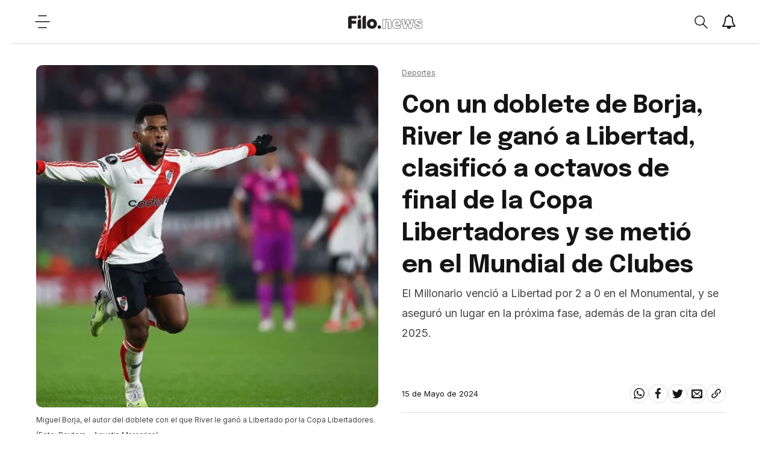

--- FILE ---
content_type: text/html; charset=utf-8
request_url: https://www.filo.news/noticia/2024/05/15/con-un-doblete-de-borja-river-le-gano-a-libertad-clasifico-a-octavos-de-final-de-la-copa-libertadores-y-se-metio-en-el-mundial-de-clubes-2025
body_size: 27043
content:
<!DOCTYPE html><html lang="es"><head><meta charSet="utf-8"/><meta http-equiv="X-UA-Compatible" content="IE=edge"/><meta name="viewport" content="width=device-width, initial-scale=1.0"/><title>Con un doblete de Borja, River le ganó a Libertad, clasificó a octavos de final de la Copa Libertadores y se metió en el Mundial de Clubes 2025 | Filo News</title><meta name="description" content="El Millonario venció a Libertad por 2 a 0 en el Monumental, y se aseguró un lugar en la próxima fase, además de la gran cita del 2025."/><meta property="fb:pages" content="229429097479545"/><meta property="fb:app_id" content="425808681125946"/><meta property="og:title" content="Con un doblete de Borja, River le ganó a Libertad, clasificó a octavos de final de la Copa Libertadores y se metió en el Mundial de Clubes 2025"/><meta property="og:type" content="website"/><meta property="og:description" content="El Millonario venció a Libertad por 2 a 0 en el Monumental, y se aseguró un lugar en la próxima fase, además de la gran cita del 2025."/><meta property="og:url" content="https://www.filo.news/noticia/2024/05/15/con-un-doblete-de-borja-river-le-gano-a-libertad-clasifico-a-octavos-de-final-de-la-copa-libertadores-y-se-metio-en-el-mundial-de-clubes-2025"/><meta property="og:site_name" content="Filo News"/><meta property="og:image" content="https://assets.dev-filo.dift.io/img/2024/05/15/riverreuters)2862_re.jpg"/><meta property="og:image:alt" content="Con un doblete de Borja, River le ganó a Libertad, clasificó a octavos de final de la Copa Libertadores y se metió en el Mundial de Clubes 2025"/><meta name="twitter:card" content="summary_large_image"/><meta name="twitter:title" content="Con un doblete de Borja, River le ganó a Libertad, clasificó a octavos de final de la Copa Libertadores y se metió en el Mundial de Clubes 2025"/><meta name="twitter:image" content="https://assets.dev-filo.dift.io/img/2024/05/15/riverreuters)2862_re.jpg"/><meta name="twitter:site" content="https://twitter.com/filonewsOK"/><meta name="twitter:creator" content="Dift Collective"/><meta name="twitter:url" content="filonewsOK"/><meta name="twitter:domain" content="https://www.filo.news/"/><meta name="twitter:description" content="El Millonario venció a Libertad por 2 a 0 en el Monumental, y se aseguró un lugar en la próxima fase, además de la gran cita del 2025."/><link rel="canonical" href="https://www.filo.news/noticia/2024/05/15/con-un-doblete-de-borja-river-le-gano-a-libertad-clasifico-a-octavos-de-final-de-la-copa-libertadores-y-se-metio-en-el-mundial-de-clubes-2025"/><link rel="alternate" type="application/rss+xml" title="Fuente RSS para Filo News" href="https://www.filo.news/rss/rss.xml"/><meta name="mobile-web-app-capable" content="yes"/><meta name="application-name" content="Filo News"/><link rel="icon" href="/favicon.png"/><link rel="apple-touch-icon" href="/favicon.png"/><meta name="apple-mobile-web-app-capable" content="yes"/><meta name="apple-mobile-web-app-status-bar-style" content="#ffffff"/><meta name="apple-mobile-web-app-title" content="Filo News"/><meta name="msapplication-tap-highlight" content="no"/><meta name="msapplication-TileImage" content="/favicon.png"/><meta name="msapplication-TileColor" content="#ffffff"/><meta name="theme-color" content="#ffffff"/><meta name="robots" content="index, follow, max-image-preview:large"/><noscript><img height="1" width="1" style="display:none" src="https://www.facebook.com/tr?id=304167650310642&amp;ev=PageView&amp;noscript=1"/></noscript><meta name="next-head-count" content="39"/><link data-next-font="" rel="preconnect" href="/" crossorigin="anonymous"/><link rel="preload" href="/_next/static/css/3faa5affdb941864.css" as="style"/><link rel="stylesheet" href="/_next/static/css/3faa5affdb941864.css" data-n-g=""/><noscript data-n-css=""></noscript><script defer="" nomodule="" src="/_next/static/chunks/polyfills-78c92fac7aa8fdd8.js"></script><script src="/_next/static/chunks/webpack-38cee4c0e358b1a3.js" defer=""></script><script src="/_next/static/chunks/framework-2c16ac744b6cdea6.js" defer=""></script><script src="/_next/static/chunks/main-7ca77fdd03c8e7a9.js" defer=""></script><script src="/_next/static/chunks/pages/_app-c78864d2bf139deb.js" defer=""></script><script src="/_next/static/chunks/12-cb0cf551bcbc2e47.js" defer=""></script><script src="/_next/static/chunks/121-2ffb4b4cf2666096.js" defer=""></script><script src="/_next/static/chunks/675-786400278629478a.js" defer=""></script><script src="/_next/static/chunks/818-4063c4d08a38731b.js" defer=""></script><script src="/_next/static/chunks/222-29d462f946208cd3.js" defer=""></script><script src="/_next/static/chunks/789-c0aa54c89922eaa6.js" defer=""></script><script src="/_next/static/chunks/pages/%5Bsection%5D/%5B...article%5D-60d29cc8ab2f0be4.js" defer=""></script><script src="/_next/static/xPBfXsPZrZxToyFHQR2L4/_buildManifest.js" defer=""></script><script src="/_next/static/xPBfXsPZrZxToyFHQR2L4/_ssgManifest.js" defer=""></script></head><body><div id="__next"><noscript><img src="https://sb.scorecardresearch.com/p?c1=2&amp;c2=20892122&amp;cv=2.0&amp;cj=1"/></noscript><div class="layout "><div class="layout__wrapper"><a href="#main" class="skip-to-content">Ir al contenido</a><header class="header"><button class="header__hamb" aria-label="Open menu"><svg width="25" height="24" viewBox="0 0 25 24" fill="none" xmlns="http://www.w3.org/2000/svg"><path d="M6 2.13699H19" stroke-width="1.5" stroke-linecap="round" stroke-linejoin="round"></path><path d="M6 21.863H19" stroke-width="1.5" stroke-linecap="round" stroke-linejoin="round"></path><path d="M1 12H24" stroke-width="1.5" stroke-linecap="round" stroke-linejoin="round"></path></svg></button><a title="Filo.news" class="header__lg" href="/"><img src="/svg/lg.svg" alt="Logo" width="124" height="25"/></a><div class="header__actions"><div class="header__actions__search "><button class="header__actions__search__btn" aria-label="Open search"><svg width="24" height="25" viewBox="0 0 24 25" fill="none" xmlns="http://www.w3.org/2000/svg"><path fill-rule="evenodd" clip-rule="evenodd" d="M18.3736 10.1113C18.3736 12.3226 17.4196 14.313 15.8946 15.7037C14.5176 16.9592 12.6766 17.7266 10.6526 17.7266C6.38962 17.7266 2.93262 14.3169 2.93262 10.1113C2.93262 5.90574 6.38962 2.4961 10.6526 2.4961C14.9176 2.4961 18.3736 5.90574 18.3736 10.1113Z" stroke-width="1.5" stroke-linecap="round" stroke-linejoin="round"></path><path d="M15.894 15.7041L22.888 22.6032" stroke-width="1.5" stroke-linecap="round" stroke-linejoin="round"></path></svg></button><div class="header__actions__search__content"><span class="header__actions__search__content__icon"><svg width="24" height="25" viewBox="0 0 24 25" fill="none" xmlns="http://www.w3.org/2000/svg"><path fill-rule="evenodd" clip-rule="evenodd" d="M18.3736 10.1113C18.3736 12.3226 17.4196 14.313 15.8946 15.7037C14.5176 16.9592 12.6766 17.7266 10.6526 17.7266C6.38962 17.7266 2.93262 14.3169 2.93262 10.1113C2.93262 5.90574 6.38962 2.4961 10.6526 2.4961C14.9176 2.4961 18.3736 5.90574 18.3736 10.1113Z" stroke-width="1.5" stroke-linecap="round" stroke-linejoin="round"></path><path d="M15.894 15.7041L22.888 22.6032" stroke-width="1.5" stroke-linecap="round" stroke-linejoin="round"></path></svg></span><input type="text" placeholder="Buscar"/><span class="header__actions__search__content__arrow"><svg width="6" height="10" viewBox="0 0 6 10" fill="none" xmlns="http://www.w3.org/2000/svg"><path d="M1 1L5 5.06544L1.12966 9" stroke-width="1.6" stroke-linecap="round" stroke-linejoin="round"></path></svg></span></div></div><button class="header__actions__notifications" aria-label="Show notifications"><svg width="24" height="24" viewBox="0 0 28 28" xmlns="http://www.w3.org/2000/svg"><path stroke-width="0.0001" stroke-linecap="round" stroke-linejoin="round" d="M14.25 26.5c0-0.141-0.109-0.25-0.25-0.25-1.234 0-2.25-1.016-2.25-2.25 0-0.141-0.109-0.25-0.25-0.25s-0.25 0.109-0.25 0.25c0 1.516 1.234 2.75 2.75 2.75 0.141 0 0.25-0.109 0.25-0.25zM3.844 22h20.312c-2.797-3.156-4.156-7.438-4.156-13 0-2.016-1.906-5-6-5s-6 2.984-6 5c0 5.563-1.359 9.844-4.156 13zM27 22c0 1.094-0.906 2-2 2h-7c0 2.203-1.797 4-4 4s-4-1.797-4-4h-7c-1.094 0-2-0.906-2-2 2.312-1.953 5-5.453 5-13 0-3 2.484-6.281 6.625-6.891-0.078-0.187-0.125-0.391-0.125-0.609 0-0.828 0.672-1.5 1.5-1.5s1.5 0.672 1.5 1.5c0 0.219-0.047 0.422-0.125 0.609 4.141 0.609 6.625 3.891 6.625 6.891 0 7.547 2.688 11.047 5 13z"></path></svg></button><button class="header__hamb header__hamb--mobile" aria-label="Open menu"><svg width="25" height="24" viewBox="0 0 25 24" fill="none" xmlns="http://www.w3.org/2000/svg"><path d="M6 2.13699H19" stroke-width="1.5" stroke-linecap="round" stroke-linejoin="round"></path><path d="M6 21.863H19" stroke-width="1.5" stroke-linecap="round" stroke-linejoin="round"></path><path d="M1 12H24" stroke-width="1.5" stroke-linecap="round" stroke-linejoin="round"></path></svg></button></div></header><div class="subscribe-news"><div class="subscribe-news__wrapper"><div class="subscribe-news__wrapper__icon"></div><div class="subscribe-news__wrapper__content"><h3>¡No te pierdas las últimas noticias!</h3><p>Suscribite a las notificaciones y enterate de todo.</p><div class="subscribe-news__wrapper__content__links"><button class="subscribe-news__wrapper__content__links__close">No, gracias</button><button class="subscribe-news__wrapper__content__links__done">Suscribirme</button></div></div></div><div class="subscribe-news__overlay"></div></div><nav class="menu " aria-expanded="false" aria-hidden="true" aria-describedby="menu-title"><div class="menu__wrapper"><h2 class="menu__title" id="menu-title">Secciones</h2><ul class="menu__list"><a href="/actualidad"><li class="menu__list__item"><details><summary><span><svg width="6" height="10" viewBox="0 0 6 10" fill="none" xmlns="http://www.w3.org/2000/svg"><path d="M1 1L5 5.06544L1.12966 9" stroke-width="1.6" stroke-linecap="round" stroke-linejoin="round"></path></svg></span>Actualidad</summary></details></li></a><a href="/autos"><li class="menu__list__item"><details><summary><span><svg width="6" height="10" viewBox="0 0 6 10" fill="none" xmlns="http://www.w3.org/2000/svg"><path d="M1 1L5 5.06544L1.12966 9" stroke-width="1.6" stroke-linecap="round" stroke-linejoin="round"></path></svg></span>Autos</summary></details></li></a><a href="/ciencia"><li class="menu__list__item"><details><summary><span><svg width="6" height="10" viewBox="0 0 6 10" fill="none" xmlns="http://www.w3.org/2000/svg"><path d="M1 1L5 5.06544L1.12966 9" stroke-width="1.6" stroke-linecap="round" stroke-linejoin="round"></path></svg></span>Ciencia</summary></details></li></a><a href="/cine-y-series"><li class="menu__list__item"><details><summary><span><svg width="6" height="10" viewBox="0 0 6 10" fill="none" xmlns="http://www.w3.org/2000/svg"><path d="M1 1L5 5.06544L1.12966 9" stroke-width="1.6" stroke-linecap="round" stroke-linejoin="round"></path></svg></span>Cine y Series</summary></details></li></a><a href="/comida"><li class="menu__list__item"><details><summary><span><svg width="6" height="10" viewBox="0 0 6 10" fill="none" xmlns="http://www.w3.org/2000/svg"><path d="M1 1L5 5.06544L1.12966 9" stroke-width="1.6" stroke-linecap="round" stroke-linejoin="round"></path></svg></span>Comida</summary></details></li></a><a href="/deportes"><li class="menu__list__item"><details><summary><span><svg width="6" height="10" viewBox="0 0 6 10" fill="none" xmlns="http://www.w3.org/2000/svg"><path d="M1 1L5 5.06544L1.12966 9" stroke-width="1.6" stroke-linecap="round" stroke-linejoin="round"></path></svg></span>Deportes</summary></details></li></a><a href="/espect%C3%A1culos"><li class="menu__list__item"><details><summary><span><svg width="6" height="10" viewBox="0 0 6 10" fill="none" xmlns="http://www.w3.org/2000/svg"><path d="M1 1L5 5.06544L1.12966 9" stroke-width="1.6" stroke-linecap="round" stroke-linejoin="round"></path></svg></span>Espectáculos</summary></details></li></a><a href="/gaming"><li class="menu__list__item"><details><summary><span><svg width="6" height="10" viewBox="0 0 6 10" fill="none" xmlns="http://www.w3.org/2000/svg"><path d="M1 1L5 5.06544L1.12966 9" stroke-width="1.6" stroke-linecap="round" stroke-linejoin="round"></path></svg></span>Gaming</summary></details></li></a><a href="/genero"><li class="menu__list__item"><details><summary><span><svg width="6" height="10" viewBox="0 0 6 10" fill="none" xmlns="http://www.w3.org/2000/svg"><path d="M1 1L5 5.06544L1.12966 9" stroke-width="1.6" stroke-linecap="round" stroke-linejoin="round"></path></svg></span>Género</summary></details></li></a><a href="/musica"><li class="menu__list__item"><details><summary><span><svg width="6" height="10" viewBox="0 0 6 10" fill="none" xmlns="http://www.w3.org/2000/svg"><path d="M1 1L5 5.06544L1.12966 9" stroke-width="1.6" stroke-linecap="round" stroke-linejoin="round"></path></svg></span>Música</summary></details></li></a><a href="/salud"><li class="menu__list__item"><details><summary><span><svg width="6" height="10" viewBox="0 0 6 10" fill="none" xmlns="http://www.w3.org/2000/svg"><path d="M1 1L5 5.06544L1.12966 9" stroke-width="1.6" stroke-linecap="round" stroke-linejoin="round"></path></svg></span>Salud</summary></details></li></a><a href="/tecnologia"><li class="menu__list__item"><details><summary><span><svg width="6" height="10" viewBox="0 0 6 10" fill="none" xmlns="http://www.w3.org/2000/svg"><path d="M1 1L5 5.06544L1.12966 9" stroke-width="1.6" stroke-linecap="round" stroke-linejoin="round"></path></svg></span>Tecnologia</summary></details></li></a><a href="/viral"><li class="menu__list__item"><details><summary><span><svg width="6" height="10" viewBox="0 0 6 10" fill="none" xmlns="http://www.w3.org/2000/svg"><path d="M1 1L5 5.06544L1.12966 9" stroke-width="1.6" stroke-linecap="round" stroke-linejoin="round"></path></svg></span>Viral</summary></details></li></a></ul><ul class="menu__extra"><li><a href="/newsletters">Newsletter</a></li><li><a href="/staff">Sobre Filo.news</a></li><li><a href="/terminos-y-condiciones">Terminos y condiciones</a></li><li><a href="/politicas-de-privacidad">Politicas de privacidad</a></li><li><a href="mailto:ayuda@filo.news">Contacto</a></li></ul><ul class="menu__social"><li><a href="https://www.facebook.com/filonews" target="_blank"><span><svg width="24" height="24" viewBox="0 0 24 24" fill="none" xmlns="http://www.w3.org/2000/svg"><path fill-rule="evenodd" clip-rule="evenodd" d="M17.0654 8.72473H5V12.9425H16.5238L17.0654 8.72473Z"></path><path fill-rule="evenodd" clip-rule="evenodd" d="M8.60748 5.01078V23.1328H12.8253V5.82544C12.8253 4.74644 13.7006 3.87111 14.7796 3.87111H17.1167V0H13.6688C12.3414 0 11.0457 0.492556 10.101 1.42422C9.94793 1.57589 9.80637 1.73189 9.67782 1.89222C8.96715 2.769 8.60748 3.88122 8.60748 5.01078Z"></path></svg></span></a></li><li><a href="https://twitter.com/filonewsOK" target="_blank"><span><svg width="32" height="32" viewBox="0 0 32 32" fill="none" xmlns="http://www.w3.org/2000/svg"><path fill-rule="evenodd" clip-rule="evenodd" d="M32 7.075c-1.175 0.525-2.444 0.875-3.769 1.031 1.356-0.813 2.394-2.1 2.887-3.631-1.269 0.75-2.675 1.3-4.169 1.594-1.2-1.275-2.906-2.069-4.794-2.069-3.625 0-6.563 2.938-6.563 6.563 0 0.512 0.056 1.012 0.169 1.494-5.456-0.275-10.294-2.888-13.531-6.862-0.563 0.969-0.887 2.1-0.887 3.3 0 2.275 1.156 4.287 2.919 5.463-1.075-0.031-2.087-0.331-2.975-0.819 0 0.025 0 0.056 0 0.081 0 3.181 2.263 5.838 5.269 6.437-0.55 0.15-1.131 0.231-1.731 0.231-0.425 0-0.831-0.044-1.237-0.119 0.838 2.606 3.263 4.506 6.131 4.563-2.25 1.762-5.075 2.813-8.156 2.813-0.531 0-1.050-0.031-1.569-0.094 2.913 1.869 6.362 2.95 10.069 2.95 12.075 0 18.681-10.006 18.681-18.681 0-0.287-0.006-0.569-0.019-0.85 1.281-0.919 2.394-2.075 3.275-3.394z"></path></svg></span></a></li><li><a href="https://www.instagram.com/filonewsok/" target="_blank"><span><svg width="32" height="32" viewBox="0 0 32 32" fill="none" xmlns="http://www.w3.org/2000/svg"><path d="M16 2.881c4.275 0 4.781 0.019 6.462 0.094 1.563 0.069 2.406 0.331 2.969 0.55 0.744 0.288 1.281 0.638 1.837 1.194 0.563 0.563 0.906 1.094 1.2 1.838 0.219 0.563 0.481 1.412 0.55 2.969 0.075 1.688 0.094 2.194 0.094 6.463s-0.019 4.781-0.094 6.463c-0.069 1.563-0.331 2.406-0.55 2.969-0.288 0.744-0.637 1.281-1.194 1.837-0.563 0.563-1.094 0.906-1.837 1.2-0.563 0.219-1.413 0.481-2.969 0.55-1.688 0.075-2.194 0.094-6.463 0.094s-4.781-0.019-6.463-0.094c-1.563-0.069-2.406-0.331-2.969-0.55-0.744-0.288-1.281-0.637-1.838-1.194-0.563-0.563-0.906-1.094-1.2-1.837-0.219-0.563-0.481-1.413-0.55-2.969-0.075-1.688-0.094-2.194-0.094-6.463s0.019-4.781 0.094-6.463c0.069-1.563 0.331-2.406 0.55-2.969 0.288-0.744 0.638-1.281 1.194-1.838 0.563-0.563 1.094-0.906 1.838-1.2 0.563-0.219 1.412-0.481 2.969-0.55 1.681-0.075 2.188-0.094 6.463-0.094zM16 0c-4.344 0-4.887 0.019-6.594 0.094-1.7 0.075-2.869 0.35-3.881 0.744-1.056 0.412-1.95 0.956-2.837 1.85-0.894 0.888-1.438 1.781-1.85 2.831-0.394 1.019-0.669 2.181-0.744 3.881-0.075 1.713-0.094 2.256-0.094 6.6s0.019 4.887 0.094 6.594c0.075 1.7 0.35 2.869 0.744 3.881 0.413 1.056 0.956 1.95 1.85 2.837 0.887 0.887 1.781 1.438 2.831 1.844 1.019 0.394 2.181 0.669 3.881 0.744 1.706 0.075 2.25 0.094 6.594 0.094s4.888-0.019 6.594-0.094c1.7-0.075 2.869-0.35 3.881-0.744 1.050-0.406 1.944-0.956 2.831-1.844s1.438-1.781 1.844-2.831c0.394-1.019 0.669-2.181 0.744-3.881 0.075-1.706 0.094-2.25 0.094-6.594s-0.019-4.887-0.094-6.594c-0.075-1.7-0.35-2.869-0.744-3.881-0.394-1.063-0.938-1.956-1.831-2.844-0.887-0.887-1.781-1.438-2.831-1.844-1.019-0.394-2.181-0.669-3.881-0.744-1.712-0.081-2.256-0.1-6.6-0.1v0z"></path><path d="M16 7.781c-4.537 0-8.219 3.681-8.219 8.219s3.681 8.219 8.219 8.219 8.219-3.681 8.219-8.219c0-4.537-3.681-8.219-8.219-8.219zM16 21.331c-2.944 0-5.331-2.387-5.331-5.331s2.387-5.331 5.331-5.331c2.944 0 5.331 2.387 5.331 5.331s-2.387 5.331-5.331 5.331z"></path><path d="M26.462 7.456c0 1.060-0.859 1.919-1.919 1.919s-1.919-0.859-1.919-1.919c0-1.060 0.859-1.919 1.919-1.919s1.919 0.859 1.919 1.919z"></path></svg></span></a></li><li><a href="https://www.youtube.com/channel/UC9vs8KujZ2kJ2hbg01fNRVw/videos?sub_confirmation=1" target="_blank"><span><svg width="32" height="32" viewBox="0 0 32 32" fill="none" xmlns="http://www.w3.org/2000/svg"><path d="M31.681 9.6c0 0-0.313-2.206-1.275-3.175-1.219-1.275-2.581-1.281-3.206-1.356-4.475-0.325-11.194-0.325-11.194-0.325h-0.012c0 0-6.719 0-11.194 0.325-0.625 0.075-1.987 0.081-3.206 1.356-0.963 0.969-1.269 3.175-1.269 3.175s-0.319 2.588-0.319 5.181v2.425c0 2.587 0.319 5.181 0.319 5.181s0.313 2.206 1.269 3.175c1.219 1.275 2.819 1.231 3.531 1.369 2.563 0.244 10.881 0.319 10.881 0.319s6.725-0.012 11.2-0.331c0.625-0.075 1.988-0.081 3.206-1.356 0.962-0.969 1.275-3.175 1.275-3.175s0.319-2.587 0.319-5.181v-2.425c-0.006-2.588-0.325-5.181-0.325-5.181zM12.694 20.15v-8.994l8.644 4.513-8.644 4.481z"></path></svg></span></a></li></ul><div class="menu__daskmode"><button><span></span>Modo día</button></div></div></nav><main class="main" id="main"><div class="detail__progress"><span style="width:0%"></span></div><section class="detail"><div class="detail-herospace detail-herospace--nouser"><div class="detail-herospace__content"><div class="detail-herospace__top"><span><a href="/deportes"><span>Deportes</span></a> </span><h3>Con un doblete de Borja, River le ganó a Libertad, clasificó a octavos de final de la Copa Libertadores y se metió en el Mundial de Clubes 2025</h3><div><p>El Millonario venció a Libertad por 2 a 0 en el Monumental, y se aseguró un lugar en la próxima fase, además de la gran cita del 2025.</p></div></div><div class="detail-herospace__bottom"><div class="detail-herospace__bottom__link"></div><div class="detail-herospace__bottom__share"><p><time dateTime="2024-05-15T11:25:12.000Z">15 de Mayo de 2024</time></p><ul><li><a href="#"><button aria-label="whatsapp" style="background-color:transparent;border:none;padding:7px;font:inherit;color:inherit;cursor:pointer;outline:none"><svg width="24" height="28" viewBox="0 0 24 28" fill="none" xmlns="http://www.w3.org/2000/svg"><path fill-rule="evenodd" clip-rule="evenodd" d="M15.391 15.219c0.266 0 2.812 1.328 2.922 1.516 0.031 0.078 0.031 0.172 0.031 0.234 0 0.391-0.125 0.828-0.266 1.188-0.359 0.875-1.813 1.437-2.703 1.437-0.75 0-2.297-0.656-2.969-0.969-2.234-1.016-3.625-2.75-4.969-4.734-0.594-0.875-1.125-1.953-1.109-3.031v-0.125c0.031-1.031 0.406-1.766 1.156-2.469 0.234-0.219 0.484-0.344 0.812-0.344 0.187 0 0.375 0.047 0.578 0.047 0.422 0 0.5 0.125 0.656 0.531 0.109 0.266 0.906 2.391 0.906 2.547 0 0.594-1.078 1.266-1.078 1.625 0 0.078 0.031 0.156 0.078 0.234 0.344 0.734 1 1.578 1.594 2.141 0.719 0.688 1.484 1.141 2.359 1.578 0.109 0.063 0.219 0.109 0.344 0.109 0.469 0 1.25-1.516 1.656-1.516zM12.219 23.5c5.406 0 9.812-4.406 9.812-9.812s-4.406-9.812-9.812-9.812-9.812 4.406-9.812 9.812c0 2.063 0.656 4.078 1.875 5.75l-1.234 3.641 3.781-1.203c1.594 1.047 3.484 1.625 5.391 1.625zM12.219 1.906c6.5 0 11.781 5.281 11.781 11.781s-5.281 11.781-11.781 11.781c-1.984 0-3.953-0.5-5.703-1.469l-6.516 2.094 2.125-6.328c-1.109-1.828-1.687-3.938-1.687-6.078 0-6.5 5.281-11.781 11.781-11.781z"></path></svg></button></a></li><li><a href="#"><button aria-label="facebook" style="background-color:transparent;border:none;padding:7px;font:inherit;color:inherit;cursor:pointer;outline:none"><svg width="24" height="24" viewBox="0 0 24 24" fill="none" xmlns="http://www.w3.org/2000/svg"><path fill-rule="evenodd" clip-rule="evenodd" d="M17.0654 8.72473H5V12.9425H16.5238L17.0654 8.72473Z"></path><path fill-rule="evenodd" clip-rule="evenodd" d="M8.60748 5.01078V23.1328H12.8253V5.82544C12.8253 4.74644 13.7006 3.87111 14.7796 3.87111H17.1167V0H13.6688C12.3414 0 11.0457 0.492556 10.101 1.42422C9.94793 1.57589 9.80637 1.73189 9.67782 1.89222C8.96715 2.769 8.60748 3.88122 8.60748 5.01078Z"></path></svg></button></a></li><li><a href="#"><button aria-label="twitter" style="background-color:transparent;border:none;padding:7px;font:inherit;color:inherit;cursor:pointer;outline:none"><svg width="32" height="32" viewBox="0 0 32 32" fill="none" xmlns="http://www.w3.org/2000/svg"><path fill-rule="evenodd" clip-rule="evenodd" d="M32 7.075c-1.175 0.525-2.444 0.875-3.769 1.031 1.356-0.813 2.394-2.1 2.887-3.631-1.269 0.75-2.675 1.3-4.169 1.594-1.2-1.275-2.906-2.069-4.794-2.069-3.625 0-6.563 2.938-6.563 6.563 0 0.512 0.056 1.012 0.169 1.494-5.456-0.275-10.294-2.888-13.531-6.862-0.563 0.969-0.887 2.1-0.887 3.3 0 2.275 1.156 4.287 2.919 5.463-1.075-0.031-2.087-0.331-2.975-0.819 0 0.025 0 0.056 0 0.081 0 3.181 2.263 5.838 5.269 6.437-0.55 0.15-1.131 0.231-1.731 0.231-0.425 0-0.831-0.044-1.237-0.119 0.838 2.606 3.263 4.506 6.131 4.563-2.25 1.762-5.075 2.813-8.156 2.813-0.531 0-1.050-0.031-1.569-0.094 2.913 1.869 6.362 2.95 10.069 2.95 12.075 0 18.681-10.006 18.681-18.681 0-0.287-0.006-0.569-0.019-0.85 1.281-0.919 2.394-2.075 3.275-3.394z"></path></svg></button></a></li><li><a href="#"><button aria-label="email" style="background-color:transparent;border:none;padding:7px;font:inherit;color:inherit;cursor:pointer;outline:none"><svg width="32" height="32" viewBox="0 0 32 32" fill="none" xmlns="http://www.w3.org/2000/svg"><path fill-rule="evenodd" clip-rule="evenodd" d="M29 4h-26c-1.65 0-3 1.35-3 3v20c0 1.65 1.35 3 3 3h26c1.65 0 3-1.35 3-3v-20c0-1.65-1.35-3-3-3zM12.461 17.199l-8.461 6.59v-15.676l8.461 9.086zM5.512 8h20.976l-10.488 7.875-10.488-7.875zM12.79 17.553l3.21 3.447 3.21-3.447 6.58 8.447h-19.579l6.58-8.447zM19.539 17.199l8.461-9.086v15.676l-8.461-6.59z"></path></svg></button></a></li><li><a href="/" target="_blank" rel="noreferrer noopener" aria-label="Share link"><svg width="32" height="32" viewBox="0 0 32 32" fill="none" xmlns="http://www.w3.org/2000/svg"><path fill-rule="evenodd" clip-rule="evenodd" d="M13.757 19.868c-0.416 0-0.832-0.159-1.149-0.476-2.973-2.973-2.973-7.81 0-10.783l6-6c1.44-1.44 3.355-2.233 5.392-2.233s3.951 0.793 5.392 2.233c2.973 2.973 2.973 7.81 0 10.783l-2.743 2.743c-0.635 0.635-1.663 0.635-2.298 0s-0.635-1.663 0-2.298l2.743-2.743c1.706-1.706 1.706-4.481 0-6.187-0.826-0.826-1.925-1.281-3.094-1.281s-2.267 0.455-3.094 1.281l-6 6c-1.706 1.706-1.706 4.481 0 6.187 0.635 0.635 0.635 1.663 0 2.298-0.317 0.317-0.733 0.476-1.149 0.476z"></path><path fill-rule="evenodd" clip-rule="evenodd" d="M8 31.625c-2.037 0-3.952-0.793-5.392-2.233-2.973-2.973-2.973-7.81 0-10.783l2.743-2.743c0.635-0.635 1.664-0.635 2.298 0s0.635 1.663 0 2.298l-2.743 2.743c-1.706 1.706-1.706 4.481 0 6.187 0.826 0.826 1.925 1.281 3.094 1.281s2.267-0.455 3.094-1.281l6-6c1.706-1.706 1.706-4.481 0-6.187-0.635-0.635-0.635-1.663 0-2.298s1.663-0.635 2.298 0c2.973 2.973 2.973 7.81 0 10.783l-6 6c-1.44 1.44-3.355 2.233-5.392 2.233z"></path></svg></a></li></ul></div></div></div><div class="detail-herospace__image"><figure><img height="600" width="600" sizes="(min-width: 800px) 50vw, 50vw" loading="eager" fetchpriority="high" decoding="async" src="https://assets.dev-filo.dift.io/img/2024/05/15/riverreuters)2862_sq.jpg" alt="Con un doblete de Borja, River le ganó a Libertad, clasificó a octavos de final de la Copa Libertadores y se metió en el Mundial de Clubes 2025"/><figcaption>Miguel Borja, el autor del doblete con el que River le ganó a Libertado por la Copa Libertadores. (Foto: Reuters - Agustin Marcarian)</figcaption></figure></div></div><div class="detail-content__banner"><div id="div-gpt-ad-1679005409953-0" class="gpt-bottom"></div></div><div class="detail-content"><div class="detail-content__body"><html><head></head><body><p><strong>River le ganó 2 a 0 a Libertad</strong> en el Monumental, por la quinta fecha del Grupo H de la Copa Libertadores, y además de <strong>clasificar a los octavos de final, se aseguró un lugar en el Mundial de Clubes de Estados Unidos 2025</strong>.</p><p>Desde el arranque, el Millonario tomó la iniciativa y generó más de una chance de peligro, aunque le costó poder abrir el marcador. Recién a los 41 minutos, <strong>Miguel Borja</strong> controló un centro de Milton Casco y definió de media vuelta para poner el 1 a 0.</p><h4>Los goles y mejores momentos de la victoria de River ante Libertad</h4><figure class="media"><div class="detail-content__video"><iframe class="video" src="https://www.youtube.com/embed/d1Lr8gE3ymU" title="YouTube video player" frameborder="0" allow="accelerometer; autoplay; clipboard-write; encrypted-media; gyroscope; picture-in-picture" allowfullscreen></iframe></div></figure><p>Si bien el conjunto paraguayo obligó a Franco Armani a tener que intervenir en algunas ocasiones para evitar que le convirtieran en el inicio del complemento, el dominio del juego siguió teniéndolo el equipo de Núñez. Y a los 39, <strong>el delantero colombiano volvió a convertir para poner el 2 a 0 definitivo</strong>.</p><p>El jueves 30 de mayo, <strong>River cerrará la fase de grupos frente a Deportivo Táchira</strong> como local.</p></div><div class="detail-content__end"><ul class="detail-content__end__tags"></ul><ul class="detail-content__end__social"><li><a><button aria-label="whatsapp" style="background-color:transparent;border:none;padding:0;font:inherit;color:inherit;cursor:pointer;outline:none"><svg width="24" height="28" viewBox="0 0 24 28" fill="none" xmlns="http://www.w3.org/2000/svg"><path fill-rule="evenodd" clip-rule="evenodd" d="M15.391 15.219c0.266 0 2.812 1.328 2.922 1.516 0.031 0.078 0.031 0.172 0.031 0.234 0 0.391-0.125 0.828-0.266 1.188-0.359 0.875-1.813 1.437-2.703 1.437-0.75 0-2.297-0.656-2.969-0.969-2.234-1.016-3.625-2.75-4.969-4.734-0.594-0.875-1.125-1.953-1.109-3.031v-0.125c0.031-1.031 0.406-1.766 1.156-2.469 0.234-0.219 0.484-0.344 0.812-0.344 0.187 0 0.375 0.047 0.578 0.047 0.422 0 0.5 0.125 0.656 0.531 0.109 0.266 0.906 2.391 0.906 2.547 0 0.594-1.078 1.266-1.078 1.625 0 0.078 0.031 0.156 0.078 0.234 0.344 0.734 1 1.578 1.594 2.141 0.719 0.688 1.484 1.141 2.359 1.578 0.109 0.063 0.219 0.109 0.344 0.109 0.469 0 1.25-1.516 1.656-1.516zM12.219 23.5c5.406 0 9.812-4.406 9.812-9.812s-4.406-9.812-9.812-9.812-9.812 4.406-9.812 9.812c0 2.063 0.656 4.078 1.875 5.75l-1.234 3.641 3.781-1.203c1.594 1.047 3.484 1.625 5.391 1.625zM12.219 1.906c6.5 0 11.781 5.281 11.781 11.781s-5.281 11.781-11.781 11.781c-1.984 0-3.953-0.5-5.703-1.469l-6.516 2.094 2.125-6.328c-1.109-1.828-1.687-3.938-1.687-6.078 0-6.5 5.281-11.781 11.781-11.781z"></path></svg></button></a></li><li><a><button aria-label="facebook" style="background-color:transparent;border:none;padding:0;font:inherit;color:inherit;cursor:pointer;outline:none"><svg width="24" height="24" viewBox="0 0 24 24" fill="none" xmlns="http://www.w3.org/2000/svg"><path fill-rule="evenodd" clip-rule="evenodd" d="M17.0654 8.72473H5V12.9425H16.5238L17.0654 8.72473Z"></path><path fill-rule="evenodd" clip-rule="evenodd" d="M8.60748 5.01078V23.1328H12.8253V5.82544C12.8253 4.74644 13.7006 3.87111 14.7796 3.87111H17.1167V0H13.6688C12.3414 0 11.0457 0.492556 10.101 1.42422C9.94793 1.57589 9.80637 1.73189 9.67782 1.89222C8.96715 2.769 8.60748 3.88122 8.60748 5.01078Z"></path></svg></button></a></li><li><a><button aria-label="twitter" style="background-color:transparent;border:none;padding:0;font:inherit;color:inherit;cursor:pointer;outline:none"><svg width="32" height="32" viewBox="0 0 32 32" fill="none" xmlns="http://www.w3.org/2000/svg"><path fill-rule="evenodd" clip-rule="evenodd" d="M32 7.075c-1.175 0.525-2.444 0.875-3.769 1.031 1.356-0.813 2.394-2.1 2.887-3.631-1.269 0.75-2.675 1.3-4.169 1.594-1.2-1.275-2.906-2.069-4.794-2.069-3.625 0-6.563 2.938-6.563 6.563 0 0.512 0.056 1.012 0.169 1.494-5.456-0.275-10.294-2.888-13.531-6.862-0.563 0.969-0.887 2.1-0.887 3.3 0 2.275 1.156 4.287 2.919 5.463-1.075-0.031-2.087-0.331-2.975-0.819 0 0.025 0 0.056 0 0.081 0 3.181 2.263 5.838 5.269 6.437-0.55 0.15-1.131 0.231-1.731 0.231-0.425 0-0.831-0.044-1.237-0.119 0.838 2.606 3.263 4.506 6.131 4.563-2.25 1.762-5.075 2.813-8.156 2.813-0.531 0-1.050-0.031-1.569-0.094 2.913 1.869 6.362 2.95 10.069 2.95 12.075 0 18.681-10.006 18.681-18.681 0-0.287-0.006-0.569-0.019-0.85 1.281-0.919 2.394-2.075 3.275-3.394z"></path></svg></button></a></li><li><a><button aria-label="email" style="background-color:transparent;border:none;padding:0;font:inherit;color:inherit;cursor:pointer;outline:none"><svg width="32" height="32" viewBox="0 0 32 32" fill="none" xmlns="http://www.w3.org/2000/svg"><path fill-rule="evenodd" clip-rule="evenodd" d="M29 4h-26c-1.65 0-3 1.35-3 3v20c0 1.65 1.35 3 3 3h26c1.65 0 3-1.35 3-3v-20c0-1.65-1.35-3-3-3zM12.461 17.199l-8.461 6.59v-15.676l8.461 9.086zM5.512 8h20.976l-10.488 7.875-10.488-7.875zM12.79 17.553l3.21 3.447 3.21-3.447 6.58 8.447h-19.579l6.58-8.447zM19.539 17.199l8.461-9.086v15.676l-8.461-6.59z"></path></svg></button></a></li><li><a href="#" target="_blank" rel="noreferrer noopener" data-share="simple_copy" data-url="https://www.filo.news/noticia/2024/05/15/con-un-doblete-de-borja-river-le-gano-a-libertad-clasifico-a-octavos-de-final-de-la-copa-libertadores-y-se-metio-en-el-mundial-de-clubes-2025" aria-label="Share link"><svg width="32" height="32" viewBox="0 0 32 32" fill="none" xmlns="http://www.w3.org/2000/svg"><path fill-rule="evenodd" clip-rule="evenodd" d="M13.757 19.868c-0.416 0-0.832-0.159-1.149-0.476-2.973-2.973-2.973-7.81 0-10.783l6-6c1.44-1.44 3.355-2.233 5.392-2.233s3.951 0.793 5.392 2.233c2.973 2.973 2.973 7.81 0 10.783l-2.743 2.743c-0.635 0.635-1.663 0.635-2.298 0s-0.635-1.663 0-2.298l2.743-2.743c1.706-1.706 1.706-4.481 0-6.187-0.826-0.826-1.925-1.281-3.094-1.281s-2.267 0.455-3.094 1.281l-6 6c-1.706 1.706-1.706 4.481 0 6.187 0.635 0.635 0.635 1.663 0 2.298-0.317 0.317-0.733 0.476-1.149 0.476z"></path><path fill-rule="evenodd" clip-rule="evenodd" d="M8 31.625c-2.037 0-3.952-0.793-5.392-2.233-2.973-2.973-2.973-7.81 0-10.783l2.743-2.743c0.635-0.635 1.664-0.635 2.298 0s0.635 1.663 0 2.298l-2.743 2.743c-1.706 1.706-1.706 4.481 0 6.187 0.826 0.826 1.925 1.281 3.094 1.281s2.267-0.455 3.094-1.281l6-6c1.706-1.706 1.706-4.481 0-6.187-0.635-0.635-0.635-1.663 0-2.298s1.663-0.635 2.298 0c2.973 2.973 2.973 7.81 0 10.783l-6 6c-1.44 1.44-3.355 2.233-5.392 2.233z"></path></svg></a></li></ul></div><div class="detail-content__link-list"><ul><li><div class="detail-content__link"><a class="detail-content__link__content" href="/noticia/2026/01/30/river-oficializo-la-incorporacion-del-ecuatoriano-kendry-paez"><div class="detail-content__link__data"><h4>Gallardo tiene a su cuarto refuerzo: River cerró la incorporación de Kendry Páez</h4><small><time> <!-- -->Hace 4 horas</time></small></div><div class="detail-content__link__image"><img src640="https://assets.dev-filo.dift.io/img/2026/01/31/filo2-_2026-01-30t212704.7985223.png" src1024="https://assets.dev-filo.dift.io/img/2026/01/31/filo2-_2026-01-30t212704.7985223.png" alt="Gallardo tiene a su cuarto refuerzo: River cerró la incorporación de Kendry Páez" loading="lazy" width="100" height="100" decoding="async" data-nimg="1" style="color:transparent;width:100%;height:auto" sizes="100vw" srcSet="https://assets.dev-filo.dift.io/img/2026/01/31/filo2-_2026-01-30t212704.7985223.png?w=640&amp;q=75 640w, https://assets.dev-filo.dift.io/img/2026/01/31/filo2-_2026-01-30t212704.7985223.png?w=1024&amp;q=75 1024w" src="https://assets.dev-filo.dift.io/img/2026/01/31/filo2-_2026-01-30t212704.7985223.png?w=1024&amp;q=75"/></div></a></div></li><li><div class="detail-content__link"><a class="detail-content__link__content" href="/noticia/2026/01/30/el-futbol-brasileno-viene-a-la-carga-por-una-de-las-figuras-del-racing-de-costas"><div class="detail-content__link__data"><h4>El futbol brasileño viene a la carga por una de las figuras del Racing de Costas</h4><small><time> <!-- -->Hace 6 horas</time></small></div><div class="detail-content__link__image"><img src640="https://assets.dev-filo.dift.io/img/2026/01/30/filo2-_2026-01-30t204439.7684747.png" src1024="https://assets.dev-filo.dift.io/img/2026/01/30/filo2-_2026-01-30t204439.7684747.png" alt="El futbol brasileño viene a la carga por una de las figuras del Racing de Costas" loading="lazy" width="100" height="100" decoding="async" data-nimg="1" style="color:transparent;width:100%;height:auto" sizes="100vw" srcSet="https://assets.dev-filo.dift.io/img/2026/01/30/filo2-_2026-01-30t204439.7684747.png?w=640&amp;q=75 640w, https://assets.dev-filo.dift.io/img/2026/01/30/filo2-_2026-01-30t204439.7684747.png?w=1024&amp;q=75 1024w" src="https://assets.dev-filo.dift.io/img/2026/01/30/filo2-_2026-01-30t204439.7684747.png?w=1024&amp;q=75"/></div></a></div></li><li><div class="detail-content__link"><a class="detail-content__link__content" href="/noticia/2026/01/30/la-afa-renovo-los-cuerpos-tecnicos-juveniles-y-espera-por-negociar-la-continuidad-de-scaloni"><div class="detail-content__link__data"><h4>La AFA renovó los cuerpos técnicos juveniles y espera por la continuidad de Scaloni</h4><small><time> <!-- -->Hace 7 horas</time></small></div><div class="detail-content__link__image"><img src640="https://assets.dev-filo.dift.io/img/2026/01/30/filo2-_2026-01-30t195136.7362065.png" src1024="https://assets.dev-filo.dift.io/img/2026/01/30/filo2-_2026-01-30t195136.7362065.png" alt="La AFA renovó los cuerpos técnicos juveniles y espera por la continuidad de Scaloni" loading="lazy" width="100" height="100" decoding="async" data-nimg="1" style="color:transparent;width:100%;height:auto" sizes="100vw" srcSet="https://assets.dev-filo.dift.io/img/2026/01/30/filo2-_2026-01-30t195136.7362065.png?w=640&amp;q=75 640w, https://assets.dev-filo.dift.io/img/2026/01/30/filo2-_2026-01-30t195136.7362065.png?w=1024&amp;q=75 1024w" src="https://assets.dev-filo.dift.io/img/2026/01/30/filo2-_2026-01-30t195136.7362065.png?w=1024&amp;q=75"/></div></a></div></li></ul></div></div><div class="detail-content__extra__articles"><div class="detail-content__banner"><div id="div-gpt-ad-1679016333604-0" class="gpt-top"></div></div><section class="last-news "><h2 class="last-news__title">Ultimas Noticias</h2><ul class="last-news__list"><li><a href="/noticia/2026/01/30/caso-usdlibra-filtran-un-acuerdo-confidencial-firmado-por-javier-milei-y-hayden-davis"><article class="article"><div class="article__image"><img src640="https://assets.dev-filo.dift.io/img/2026/01/31/filo2-_2026-01-30t210558.7047569.png" src1024="https://assets.dev-filo.dift.io/img/2026/01/31/filo2-_2026-01-30t210558.7047569.png" alt="Caso $LIBRA: filtran un acuerdo confidencial firmado por Javier Milei y Hayden Davis" loading="lazy" width="100" height="100" decoding="async" data-nimg="1" style="color:transparent;width:100%;height:auto" sizes="100vw" srcSet="https://assets.dev-filo.dift.io/img/2026/01/31/filo2-_2026-01-30t210558.7047569.png?w=640&amp;q=75 640w, https://assets.dev-filo.dift.io/img/2026/01/31/filo2-_2026-01-30t210558.7047569.png?w=1024&amp;q=75 1024w" src="https://assets.dev-filo.dift.io/img/2026/01/31/filo2-_2026-01-30t210558.7047569.png?w=1024&amp;q=75"/></div><h3 class="article__title">Caso $LIBRA: filtran un acuerdo confidencial firmado por Javier Milei y Hayden Davis</h3><div class="article__content"><div><p>El documento fue firmado días antes del lanzamiento del token e incluía cláusulas de confidencialidad.</p></div></div><div class="article__extra"><span class="article__extra__read">Leer más (<!-- -->2 min<!-- -->) <svg width="6" height="10" viewBox="0 0 6 10" fill="none" xmlns="http://www.w3.org/2000/svg"><path d="M1 1L5 5.06544L1.12966 9" stroke-width="1.6" stroke-linecap="round" stroke-linejoin="round"></path></svg></span><p class="article__extra__text"><span>Actualidad</span> - <time class="capitalize">Hace 5 horas<!-- --> </time></p></div></article></a></li><li><a href="/noticia/2026/01/30/la-justicia-confirmo-111-muertes-por-el-fentanilo-contaminado"><article class="article"><div class="article__image"><img src640="https://assets.dev-filo.dift.io/img/2026/01/30/filo2-_2026-01-30t201825.6704870.png" src1024="https://assets.dev-filo.dift.io/img/2026/01/30/filo2-_2026-01-30t201825.6704870.png" alt="La Justicia confirmó 111 muertes por el fentanilo contaminado" loading="lazy" width="100" height="100" decoding="async" data-nimg="1" style="color:transparent;width:100%;height:auto" sizes="100vw" srcSet="https://assets.dev-filo.dift.io/img/2026/01/30/filo2-_2026-01-30t201825.6704870.png?w=640&amp;q=75 640w, https://assets.dev-filo.dift.io/img/2026/01/30/filo2-_2026-01-30t201825.6704870.png?w=1024&amp;q=75 1024w" src="https://assets.dev-filo.dift.io/img/2026/01/30/filo2-_2026-01-30t201825.6704870.png?w=1024&amp;q=75"/></div><h3 class="article__title">La Justicia confirmó 111 muertes por el fentanilo contaminado</h3><div class="article__content"><div><p>También se adelantó que la actualización del expediente podría derivar en un agravamiento de las imputaciones.</p></div></div><div class="article__extra"><span class="article__extra__read">Leer más (<!-- -->2 min<!-- -->) <svg width="6" height="10" viewBox="0 0 6 10" fill="none" xmlns="http://www.w3.org/2000/svg"><path d="M1 1L5 5.06544L1.12966 9" stroke-width="1.6" stroke-linecap="round" stroke-linejoin="round"></path></svg></span><p class="article__extra__text"><span>Actualidad</span> - <time class="capitalize">Hace 6 horas<!-- --> </time></p></div></article></a></li><li><a href="/noticia/2026/01/30/cambios-en-el-dni-desde-cuando-rigen-y-que-ocurre-con-los-formatos-anteriores"><article class="article"><div class="article__image"><img src640="https://assets.dev-filo.dift.io/img/2026/01/30/filo2-_2026-01-30t190153.6593180.png" src1024="https://assets.dev-filo.dift.io/img/2026/01/30/filo2-_2026-01-30t190153.6593180.png" alt="Cambios en el DNI: desde cuándo rigen y qué ocurre con los formatos anteriores" loading="lazy" width="100" height="100" decoding="async" data-nimg="1" style="color:transparent;width:100%;height:auto" sizes="100vw" srcSet="https://assets.dev-filo.dift.io/img/2026/01/30/filo2-_2026-01-30t190153.6593180.png?w=640&amp;q=75 640w, https://assets.dev-filo.dift.io/img/2026/01/30/filo2-_2026-01-30t190153.6593180.png?w=1024&amp;q=75 1024w" src="https://assets.dev-filo.dift.io/img/2026/01/30/filo2-_2026-01-30t190153.6593180.png?w=1024&amp;q=75"/></div><h3 class="article__title">Cambios en el DNI: desde cuándo rigen y qué ocurre con los formatos anteriores</h3><div class="article__content"><div><p>Los cambios fueron oficializados mediante las disposiciones 54/2026 y 55/2026 en el Boletín Oficial.</p></div></div><div class="article__extra"><span class="article__extra__read">Leer más (<!-- -->2 min<!-- -->) <svg width="6" height="10" viewBox="0 0 6 10" fill="none" xmlns="http://www.w3.org/2000/svg"><path d="M1 1L5 5.06544L1.12966 9" stroke-width="1.6" stroke-linecap="round" stroke-linejoin="round"></path></svg></span><p class="article__extra__text"><span>Actualidad</span> - <time class="capitalize">Hace 7 horas<!-- --> </time></p></div></article></a></li><li><a href="/noticia/2026/01/30/revelan-que-argentina-podria-recibir-deportados-de-ee-uu-tras-un-acuerdo-con-trump"><article class="article"><div class="article__image"><img src640="https://assets.dev-filo.dift.io/img/2026/01/30/filo2-_2026-01-30t180950.6566204.png" src1024="https://assets.dev-filo.dift.io/img/2026/01/30/filo2-_2026-01-30t180950.6566204.png" alt="Revelan que Argentina podría recibir deportados de EE.UU. tras un acuerdo con Trump" loading="lazy" width="100" height="100" decoding="async" data-nimg="1" style="color:transparent;width:100%;height:auto" sizes="100vw" srcSet="https://assets.dev-filo.dift.io/img/2026/01/30/filo2-_2026-01-30t180950.6566204.png?w=640&amp;q=75 640w, https://assets.dev-filo.dift.io/img/2026/01/30/filo2-_2026-01-30t180950.6566204.png?w=1024&amp;q=75 1024w" src="https://assets.dev-filo.dift.io/img/2026/01/30/filo2-_2026-01-30t180950.6566204.png?w=1024&amp;q=75"/></div><h3 class="article__title">Revelan que Argentina podría recibir deportados de EE.UU. tras un acuerdo con Trump</h3><div class="article__content"><div><p>El pacto convertiría a la Argentina en un “tercer país” de acogida y se enmarca en la política migratoria de la administración actual.</p></div></div><div class="article__extra"><span class="article__extra__read">Leer más (<!-- -->2 min<!-- -->) <svg width="6" height="10" viewBox="0 0 6 10" fill="none" xmlns="http://www.w3.org/2000/svg"><path d="M1 1L5 5.06544L1.12966 9" stroke-width="1.6" stroke-linecap="round" stroke-linejoin="round"></path></svg></span><p class="article__extra__text"><span>Actualidad</span> - <time class="capitalize">Hace 8 horas<!-- --> </time></p></div></article></a></li><li><a href="/noticia/2026/01/30/la-cancilleria-argentina-pidio-evitar-viajes-a-cuba-ante-la-situacion-en-la-isla"><article class="article"><div class="article__image"><img src640="https://assets.dev-filo.dift.io/img/2026/01/30/filo2-_2026-01-30t165236.7424558.png" src1024="https://assets.dev-filo.dift.io/img/2026/01/30/filo2-_2026-01-30t165236.7424558.png" alt="Cancillería pidió &quot;evitar viajes&quot; a Cuba debido al &quot;deterioro de las condiciones de vida&quot;" loading="lazy" width="100" height="100" decoding="async" data-nimg="1" style="color:transparent;width:100%;height:auto" sizes="100vw" srcSet="https://assets.dev-filo.dift.io/img/2026/01/30/filo2-_2026-01-30t165236.7424558.png?w=640&amp;q=75 640w, https://assets.dev-filo.dift.io/img/2026/01/30/filo2-_2026-01-30t165236.7424558.png?w=1024&amp;q=75 1024w" src="https://assets.dev-filo.dift.io/img/2026/01/30/filo2-_2026-01-30t165236.7424558.png?w=1024&amp;q=75"/></div><h3 class="article__title">Cancillería pidió &quot;evitar viajes&quot; a Cuba debido al &quot;deterioro de las condiciones de vida&quot;</h3><div class="article__content"><div><p>La recomendación fue difundida por el Ministerio de Relaciones Exteriores y está basada en el "deterioro de las condiciones de vida" de la Isla.</p></div></div><div class="article__extra"><span class="article__extra__read">Leer más (<!-- -->1 min<!-- -->) <svg width="6" height="10" viewBox="0 0 6 10" fill="none" xmlns="http://www.w3.org/2000/svg"><path d="M1 1L5 5.06544L1.12966 9" stroke-width="1.6" stroke-linecap="round" stroke-linejoin="round"></path></svg></span><p class="article__extra__text"><span>Actualidad</span> - <time class="capitalize">Hace 9 horas<!-- --> </time></p></div></article></a></li><li><a href="/noticia/2026/01/30/caso-narela-barreto-la-familia-cree-que-fue-atacada-en-la-via-publica"><article class="article"><div class="article__image"><img src640="https://assets.dev-filo.dift.io/img/2026/01/30/filo2-_2026-01-30t161923.6665458.png" src1024="https://assets.dev-filo.dift.io/img/2026/01/30/filo2-_2026-01-30t161923.6665458.png" alt="Caso Narela Barreto: la familia cree que fue atacada en la vía pública" loading="lazy" width="100" height="100" decoding="async" data-nimg="1" style="color:transparent;width:100%;height:auto" sizes="100vw" srcSet="https://assets.dev-filo.dift.io/img/2026/01/30/filo2-_2026-01-30t161923.6665458.png?w=640&amp;q=75 640w, https://assets.dev-filo.dift.io/img/2026/01/30/filo2-_2026-01-30t161923.6665458.png?w=1024&amp;q=75 1024w" src="https://assets.dev-filo.dift.io/img/2026/01/30/filo2-_2026-01-30t161923.6665458.png?w=1024&amp;q=75"/></div><h3 class="article__title">Caso Narela Barreto: la familia cree que fue atacada en la vía pública</h3><div class="article__content"><div><p>El cuerpo de la joven argentina fue hallado a varias cuadras de su departamento. El caso es investigado por la Justicia estadounidense.</p></div></div><div class="article__extra"><span class="article__extra__read">Leer más (<!-- -->2 min<!-- -->) <svg width="6" height="10" viewBox="0 0 6 10" fill="none" xmlns="http://www.w3.org/2000/svg"><path d="M1 1L5 5.06544L1.12966 9" stroke-width="1.6" stroke-linecap="round" stroke-linejoin="round"></path></svg></span><p class="article__extra__text"><span>Actualidad</span> - <time class="capitalize">Hace 10 horas<!-- --> </time></p></div></article></a></li></ul></section></div><div class="detail-content__banner"><div id="div-gpt-ad-1679016361557-0" class="gpt-top"></div></div><section class="subscribe-newsletter"><form><h3 class="subscribe-newsletter__title">Suscribite a nuestros newsletters 🙌🏽</h3><div class="subscribe-newsletter__link"><a href="/newsletters">Ver todos los newsletters</a></div><ul class="subscribe-newsletter__list"></ul><div class="subscribe-newsletter__action"><div class="subscribe-newsletter__action__input"><input required="" name="email" type="text" placeholder="Ingresá tu email"/><button>Suscribirse</button></div></div></form></section></section></main></div></div></div><script id="__NEXT_DATA__" type="application/json">{"props":{"pageProps":{"article":{"id":175880,"link":"/noticia/2024/05/15/con-un-doblete-de-borja-river-le-gano-a-libertad-clasifico-a-octavos-de-final-de-la-copa-libertadores-y-se-metio-en-el-mundial-de-clubes-2025","canonical":"https://www.filo.news/noticia/2024/05/15/con-un-doblete-de-borja-river-le-gano-a-libertad-clasifico-a-octavos-de-final-de-la-copa-libertadores-y-se-metio-en-el-mundial-de-clubes-2025","internal":"","title":"Con un doblete de Borja, River le ganó a Libertad, clasificó a octavos de final de la Copa Libertadores y se metió en el Mundial de Clubes 2025","titleshort":"Con un doblete de Borja, River ganó, clasificó a octavos y se metió en el Mundial de Clubes 2025","uppertitle":"","subtitle":"\u003cp\u003eEl Millonario venció a Libertad por 2 a 0 en el Monumental, y se aseguró un lugar en la próxima fase, además de la gran cita del 2025.\u003c/p\u003e","summary":"","body":"\u003chtml\u003e\u003chead\u003e\u003c/head\u003e\u003cbody\u003e\u003cp\u003e\u003cstrong\u003eRiver le ganó 2 a 0 a Libertad\u003c/strong\u003e en el Monumental, por la quinta fecha del Grupo H de la Copa Libertadores, y además de \u003cstrong\u003eclasificar a los octavos de final, se aseguró un lugar en el Mundial de Clubes de Estados Unidos 2025\u003c/strong\u003e.\u003c/p\u003e\u003cp\u003eDesde el arranque, el Millonario tomó la iniciativa y generó más de una chance de peligro, aunque le costó poder abrir el marcador. Recién a los 41 minutos, \u003cstrong\u003eMiguel Borja\u003c/strong\u003e controló un centro de Milton Casco y definió de media vuelta para poner el 1 a 0.\u003c/p\u003e\u003ch4\u003eLos goles y mejores momentos de la victoria de River ante Libertad\u003c/h4\u003e\u003cfigure class=\"media\"\u003e\u003cdiv class=\"detail-content__video\"\u003e\u003ciframe class=\"video\" src=\"https://www.youtube.com/embed/d1Lr8gE3ymU\" title=\"YouTube video player\" frameborder=\"0\" allow=\"accelerometer; autoplay; clipboard-write; encrypted-media; gyroscope; picture-in-picture\" allowfullscreen\u003e\u003c/iframe\u003e\u003c/div\u003e\u003c/figure\u003e\u003cp\u003eSi bien el conjunto paraguayo obligó a Franco Armani a tener que intervenir en algunas ocasiones para evitar que le convirtieran en el inicio del complemento, el dominio del juego siguió teniéndolo el equipo de Núñez. Y a los 39, \u003cstrong\u003eel delantero colombiano volvió a convertir para poner el 2 a 0 definitivo\u003c/strong\u003e.\u003c/p\u003e\u003cp\u003eEl jueves 30 de mayo, \u003cstrong\u003eRiver cerrará la fase de grupos frente a Deportivo Táchira\u003c/strong\u003e como local.\u003c/p\u003e\u003c/body\u003e\u003c/html\u003e","section":"deportes","status":"published","homezone":3,"homepriority":10,"child":0,"version":1,"createdAt":"2024-05-15T11:25:12.155Z","updatedAt":"2024-05-15T11:27:56.000Z","publishedAt":"2024-05-15T11:25:12.000Z","author":null,"tags":[],"poster":{"id":148288,"original":"https://assets.dev-filo.dift.io/img/2024/05/15/riverreuters)2862.jpg","mobile":"https://assets.dev-filo.dift.io/img/2024/05/15/riverreuters)2862_sm.jpg","sqr100":"","sqr220":"","sqr350":"","sqr":"https://assets.dev-filo.dift.io/img/2024/05/15/riverreuters)2862_sq.jpg","rect":"https://assets.dev-filo.dift.io/img/2024/05/15/riverreuters)2862_re.jpg","description":"Miguel Borja, el autor del doblete con el que River le ganó a Libertado por la Copa Libertadores.","source":"Foto: Reuters - Agustin Marcarian","copyright":null,"photographer":null,"focalpoint":null,"createdAt":"2024-05-15T11:26:37.835Z","updatedAt":"2024-05-15T11:26:37.835Z","process":5},"list":[],"subtitleStrip":"El Millonario venció a Libertad por 2 a 0 en el Monumental, y se aseguró un lugar en la próxima fase, además de la gran cita del 2025.","fromNow":"Hace 2 años","publishedTime":"15 de Mayo de 2024","category":"Deportes","readingTime":"1 min","firstParagraph":"River le ganó 2 a 0 a Libertad en el Monumental, por la quinta fecha del Grupo H de la Copa Libertadores, y además de clasificar a los octavos de final, se aseguró un lugar en el Mundial de Clubes de Estados Unidos 2025.","related":[{"id":210637,"link":"/noticia/2026/01/30/river-oficializo-la-incorporacion-del-ecuatoriano-kendry-paez","canonical":"https://www.filo.news/noticia/2026/01/30/river-oficializo-la-incorporacion-del-ecuatoriano-kendry-paez","internal":"","title":"Gallardo tiene a su cuarto refuerzo: River cerró la incorporación de Kendry Páez","titleshort":"","uppertitle":"","subtitle":"\u003cp\u003eEl mediocampista llega desde el Chelsea inglés y tras un préstamo en fútbol francés. El préstamo se acordó sin cargo y sin opción de compra.\u003c/p\u003e","summary":"","body":"\u003chtml\u003e\u003chead\u003e\u003c/head\u003e\u003cbody\u003e\u003cp\u003eEste viernes, \u003cstrong\u003eRiver hizo oficial la llegada del futbolista ecuatoriano, Kendry Páez\u003c/strong\u003e, quien se incorporó al plantel tras firmar su contrato luego de realizarse la revisión médica correspondiente.\u003c/p\u003e\u003cp\u003e\u003cstrong\u003eEl mediocampista de 18 años arriba a préstamo por 18 meses desde el Chelsea inglés tras haber pasado los últimos seis meses cedido en el Racing de Estrasburgo de Francia\u003c/strong\u003e. El acuerdo se cerró sin cargo ni opción de compra, aunque incluye una cláusula de repesca cada seis meses y un derecho de vidriera para el Millonario en caso de una futura transferencia.\u003c/p\u003e\u003cfigure class=\"media\"\u003e\u003cdiv class=\"detail-content__iframe\"\u003e\u003cblockquote class=\"twitter-tweet\"\u003e\u003ca href=\"https://twitter.com/RiverPlate/status/2017372398077481157\"\u003e\u003c/a\u003e\u003c/blockquote\u003e\u003c/div\u003e \u003c/figure\u003e\u003cp\u003e\u003cstrong\u003ePáez llegó al país el pasado jueves y rápidamente se realizó la revisión médica. Luego, se trasladó al estadio Estadio Monumental para sellar su vínculo\u003c/strong\u003e. De esta manera, se convirtió en el cuarto refuerzo del equipo que conduce Marcelo Gallardo para la temporada 2026, tras las incorporaciones de Fausto Vera, Aníbal Moreno y Matías Vigna.\u003c/p\u003e\u003cp\u003e\u003cstrong\u003e“Muy contento de estar acá”\u003c/strong\u003e, expresó el futbolista en sus primeras declaraciones como jugador del club. En su presentación oficial se destacó un detalle: llevará su nombre en la espalda de la camiseta, y no su apellido.\u003c/p\u003e\u003c/body\u003e\u003c/html\u003e","section":"deportes","status":"published","homezone":1,"homepriority":4,"child":0,"version":2,"createdAt":"2026-01-31T00:35:59.257Z","updatedAt":"2026-01-31T00:35:59.257Z","publishedAt":"2026-01-30T22:55:00.000Z","author":null,"tags":[],"poster":{"id":164683,"original":"https://assets.dev-filo.dift.io/img/2026/01/31/filo1-_2026-01-30t212619.7873721.png","mobile":"https://assets.dev-filo.dift.io/img/2026/01/31/filo1-_2026-01-30t212619.7873721_sm.png","sqr100":"","sqr220":"","sqr350":"","sqr":"https://assets.dev-filo.dift.io/img/2026/01/31/filo2-_2026-01-30t212704.7985223.png","rect":"https://assets.dev-filo.dift.io/img/2026/01/31/filo1-_2026-01-30t212619.7873721_re.png","description":null,"source":null,"copyright":null,"photographer":null,"focalpoint":null,"createdAt":"2026-01-31T00:26:31.192Z","updatedAt":"2026-01-31T00:26:31.192Z","process":5},"subtitleStrip":"El mediocampista llega desde el Chelsea inglés y tras un préstamo en fútbol francés. El préstamo se acordó sin cargo y sin opción de compra.","fromNow":"Hace 4 horas","publishedTime":"30 de Enero de 2026","category":"Deportes","readingTime":"1 min","firstParagraph":"Este viernes, River hizo oficial la llegada del futbolista ecuatoriano, Kendry Páez, quien se incorporó al plantel tras firmar su contrato luego de realizarse la revisión médica correspondiente."},{"id":210635,"link":"/noticia/2026/01/30/el-futbol-brasileno-viene-a-la-carga-por-una-de-las-figuras-del-racing-de-costas","canonical":"https://www.filo.news/noticia/2026/01/30/el-futbol-brasileno-viene-a-la-carga-por-una-de-las-figuras-del-racing-de-costas","internal":"","title":"El futbol brasileño viene a la carga por una de las figuras del Racing de Costas","titleshort":"","uppertitle":"","subtitle":"\u003cp\u003eEl futbolista tiene una clausula de rescisión muy alta, por lo que se espera que en los próximos días haya más novedades de la negociación.\u003c/p\u003e","summary":"","body":"\u003chtml\u003e\u003chead\u003e\u003c/head\u003e\u003cbody\u003e\u003cp\u003eEn las últimas horas \u003cstrong\u003etrascendió el interés de Gremio de Brasil por Juan Ignacio Nardoni, una de las piezas clave del Racing de Gustavo Costas\u003c/strong\u003e. Sin embargo, desde Avellaneda la postura está en rechazar las primeras ofertas, debido a que fueron consideradas insuficientes y, de esta manera, continuarán con la negociación.\u003c/p\u003e\u003cp\u003e\u003cstrong\u003eNardoni, de 23 años, tiene una cláusula de rescisión fijada en 22 millones de dólares, un monto muy superior a los valores ofertados desde club brasileño\u003c/strong\u003e, según mencionaron periodistas metidos en el mundo del mercado de pases. Además, la Academia posee el 70% de su pase.\u003c/p\u003e\u003cp\u003ePor otro lado, aunque desde Racing reconocen que \u003cstrong\u003eel club necesita concretar una venta para equilibrar sus cuentas\u003c/strong\u003e, remarcan que cualquier negociación deberá ajustarse a los parámetros que fijó la dirigencia.\u003c/p\u003e\u003cp\u003eEl volante llegó a Racing a comienzos de 2023 desde Unión, disputó 126 partidos oficiales, convirtió cinco goles, dio siete asistencias y formó parte de los planteles que conquistaron la \u003cstrong\u003eSupercopa Internacional 2023, la Copa Sudamericana 2024 y la Recopa Sudamericana 2025\u003c/strong\u003e.\u0026nbsp;\u003c/p\u003e\u003cp\u003eMientras tanto, en paralelo a la situación de Nardoni, \u003cmark class=\"marker-red\"\u003eRacing avanzó en el mercado de pases con la incorporación de Ezequiel Cannavo desde Defensa y Justicia\u003c/mark\u003e. La operación se destrabó tras la venta de Adrián Balboa al Pari Nizhniy Novgorod de Rusia, lo que permitió liberar un cupo para sumar al defensor, que ya se realizó la revisión médica y firmará su contrato en las próximas horas.\u003c/p\u003e\u003c/body\u003e\u003c/html\u003e","section":"deportes","status":"published","homezone":3,"homepriority":10,"child":0,"version":2,"createdAt":"2026-01-31T00:30:30.282Z","updatedAt":"2026-01-31T00:30:30.282Z","publishedAt":"2026-01-30T21:33:00.000Z","author":null,"tags":[],"poster":{"id":164681,"original":"https://assets.dev-filo.dift.io/img/2026/01/30/filo1-_2026-01-30t204427.9985888.png","mobile":"https://assets.dev-filo.dift.io/img/2026/01/30/filo1-_2026-01-30t204427.9985888_sm.png","sqr100":"","sqr220":"","sqr350":"","sqr":"https://assets.dev-filo.dift.io/img/2026/01/30/filo2-_2026-01-30t204439.7684747.png","rect":"https://assets.dev-filo.dift.io/img/2026/01/30/filo1-_2026-01-30t204427.9985888_re.png","description":null,"source":null,"copyright":null,"photographer":null,"focalpoint":null,"createdAt":"2026-01-30T23:44:47.559Z","updatedAt":"2026-01-30T23:44:47.559Z","process":5},"subtitleStrip":"El futbolista tiene una clausula de rescisión muy alta, por lo que se espera que en los próximos días haya más novedades de la negociación.","fromNow":"Hace 6 horas","publishedTime":"30 de Enero de 2026","category":"Deportes","readingTime":"2 min","firstParagraph":"En las últimas horas trascendió el interés de Gremio de Brasil por Juan Ignacio Nardoni, una de las piezas clave del Racing de Gustavo Costas."},{"id":210631,"link":"/noticia/2026/01/30/la-afa-renovo-los-cuerpos-tecnicos-juveniles-y-espera-por-negociar-la-continuidad-de-scaloni","canonical":"https://www.filo.news/noticia/2026/01/30/la-afa-renovo-los-cuerpos-tecnicos-juveniles-y-espera-por-negociar-la-continuidad-de-scaloni","internal":"","title":"La AFA renovó los cuerpos técnicos juveniles y espera por negociar la continuidad de Scaloni","titleshort":"La AFA renovó los cuerpos técnicos juveniles y espera por la continuidad de Scaloni","uppertitle":"","subtitle":"\u003cp\u003eEl anuncio se realizó a través del sitio oficial del ente rector del fútbol argentino.\u003c/p\u003e","summary":"","body":"\u003chtml\u003e\u003chead\u003e\u003c/head\u003e\u003cbody\u003e\u003cp\u003eLa Asociación del Fútbol Argentino (AFA) anunció la \u003cstrong\u003erenovación de los cuerpos técnicos de las selecciones juveniles y de las Mayores en el fútbol femenino y en fútbol playa\u003c/strong\u003e. La confirmación se realizó a través de un comunicado oficial, en el que se informó la continuidad de entrenadores como Diego Placente y Adrián Gallará en las categorías Sub-20, Sub-17 y Sub-15, entre otros equipos nacionales.\u003c/p\u003e\u003cp\u003e\u003cstrong\u003eEn ese contexto, el principal interrogante se mantiene sobre la continuidad de Lionel Scaloni al frente de la Selección Argentina mayor\u003c/strong\u003e. Según informó TyC Sports, el presidente de la AFA, Claudio Tapia, le ofreció extender su contrato y el entrenador manifestó su intención de seguir, aunque \u003cstrong\u003epor el momento no se avanzó en plazos ni en términos económicos\u003c/strong\u003e. La idea es retomar las conversaciones una vez finalizado el Mundial 2026, ya que el vínculo actual se extiende hasta mediados de este año.\u003c/p\u003e\u003cp\u003eEn diciembre, Tapia ya había hecho pública su postura durante el sorteo de los grupos, cuando expresó: \u003cstrong\u003e“Habrá renovación, estamos hablando con su representante. La idea es renovar a todos los cuerpos técnicos hasta el 2030, que tenemos el próximo Mundial”\u003c/strong\u003e.\u003c/p\u003e\u003cp\u003ePor su parte, Scaloni, en la previa al partido ante Ecuador por Eliminatorias, se mostró predispuesto al diálogo, aunque se mantuvo cauto: \"Pienso en lo que viene ahora, nunca fui de pensar más allá. Me parece que no corresponde porque te desenfoca de lo que hay. \u003cstrong\u003eTengo la mejor relación con el presidente y si me tengo que sentar a hablar, lo haré sin ningún problema\u003c/strong\u003e. Tener charlas informales me parece que no está mal, estaría bien hablar de todo, pero mi foco está en otra cosa hoy\".\u003c/p\u003e\u003cp\u003eEn relación con las renovaciones confirmadas, Tapia afirmó: \u003cstrong\u003e“Estamos muy contentos de que continúen trabajando junto a nuestras selecciones. Esto marca una vez más el fuerte compromiso que nos une a todos para que la Selección Argentina tenga garantizado el profesionalismo de cada uno de ellos por otro período más”\u003c/strong\u003e. Los cuerpos técnicos que renovaron su continuidad corresponden a las selecciones Sub-20, Sub-17 y Sub-15 masculinas; Mayor, Sub-20, Sub-17 y Sub-15 femeninas; Mayor y Sub-20 de fútbol playa; Sub-20 del Ascenso y el Departamento de Entrenadores de Arqueros de las selecciones nacionales.\u003c/p\u003e\u003c/body\u003e\u003c/html\u003e","section":"deportes","status":"published","homezone":3,"homepriority":10,"child":0,"version":2,"createdAt":"2026-01-30T23:45:40.517Z","updatedAt":"2026-01-30T23:45:40.517Z","publishedAt":"2026-01-30T20:12:00.000Z","author":null,"tags":[],"poster":{"id":164678,"original":"https://assets.dev-filo.dift.io/img/2026/01/30/filo1-_2026-01-30t195037.6965572.png","mobile":"https://assets.dev-filo.dift.io/img/2026/01/30/filo1-_2026-01-30t195037.6965572_sm.png","sqr100":"","sqr220":"","sqr350":"","sqr":"https://assets.dev-filo.dift.io/img/2026/01/30/filo2-_2026-01-30t195136.7362065.png","rect":"https://assets.dev-filo.dift.io/img/2026/01/30/filo1-_2026-01-30t195037.6965572_re.png","description":null,"source":null,"copyright":null,"photographer":null,"focalpoint":null,"createdAt":"2026-01-30T22:50:47.557Z","updatedAt":"2026-01-30T22:50:47.557Z","process":5},"subtitleStrip":"El anuncio se realizó a través del sitio oficial del ente rector del fútbol argentino.","fromNow":"Hace 7 horas","publishedTime":"30 de Enero de 2026","category":"Deportes","readingTime":"2 min","firstParagraph":"La Asociación del Fútbol Argentino (AFA) anunció la renovación de los cuerpos técnicos de las selecciones juveniles y de las Mayores en el fútbol femenino y en fútbol playa."}]},"sections":[{"id":1,"tag":"actualidad","name":"Actualidad","description":"","type":1,"active":1,"web":1,"createdAt":"2022-05-25T18:58:32.977Z","updatedAt":"2023-01-04T19:30:56.280Z"},{"id":2,"tag":"autos","name":"Autos","description":"","type":1,"active":1,"web":1,"createdAt":"2022-05-25T18:58:33.914Z","updatedAt":"2023-01-04T19:30:56.280Z"},{"id":3,"tag":"ciencia","name":"Ciencia","description":"","type":1,"active":1,"web":1,"createdAt":"2022-05-25T18:58:34.826Z","updatedAt":"2023-01-04T19:30:56.280Z"},{"id":4,"tag":"cine-y-series","name":"Cine y Series","description":"","type":1,"active":1,"web":1,"createdAt":"2022-05-25T18:58:35.731Z","updatedAt":"2023-01-04T19:30:56.280Z"},{"id":5,"tag":"comida","name":"Comida","description":"","type":1,"active":1,"web":1,"createdAt":"2022-05-25T18:58:36.650Z","updatedAt":"2023-01-04T19:30:56.280Z"},{"id":6,"tag":"deportes","name":"Deportes","description":"","type":1,"active":1,"web":1,"createdAt":"2022-05-25T18:58:37.570Z","updatedAt":"2023-01-04T19:30:56.280Z"},{"id":7,"tag":"espectáculos","name":"Espectáculos","description":"","type":1,"active":1,"web":1,"createdAt":"2022-05-25T18:58:38.472Z","updatedAt":"2023-01-04T19:30:56.280Z"},{"id":9,"tag":"gaming","name":"Gaming","description":"","type":1,"active":1,"web":1,"createdAt":"2022-05-25T18:58:40.278Z","updatedAt":"2023-01-04T19:30:56.280Z"},{"id":10,"tag":"genero","name":"Género","description":"","type":1,"active":1,"web":1,"createdAt":"2022-05-25T18:58:41.190Z","updatedAt":"2023-01-04T19:30:56.280Z"},{"id":12,"tag":"musica","name":"Música","description":"","type":1,"active":1,"web":1,"createdAt":"2022-05-25T18:58:43.027Z","updatedAt":"2023-01-04T19:30:56.280Z"},{"id":14,"tag":"salud","name":"Salud","description":"","type":1,"active":1,"web":1,"createdAt":"2022-05-25T18:58:44.850Z","updatedAt":"2023-01-04T19:30:56.280Z"},{"id":15,"tag":"tecnologia","name":"Tecnologia","description":"","type":1,"active":1,"web":1,"createdAt":"2022-05-25T18:58:45.762Z","updatedAt":"2023-01-04T19:30:56.280Z"},{"id":17,"tag":"viral","name":"Viral","description":"","type":1,"active":1,"web":1,"createdAt":"2022-05-25T18:58:47.592Z","updatedAt":"2023-01-04T19:30:56.280Z"}],"latestnews":{"data":[{"id":210643,"link":"/noticia/2026/01/30/caso-usdlibra-filtran-un-acuerdo-confidencial-firmado-por-javier-milei-y-hayden-davis","canonical":"https://www.filo.news/noticia/2026/01/30/caso-usdlibra-filtran-un-acuerdo-confidencial-firmado-por-javier-milei-y-hayden-davis","internal":"","title":"Caso $LIBRA: filtran un acuerdo confidencial firmado por Javier Milei y Hayden Davis","titleshort":"","uppertitle":"","subtitle":"\u003cp\u003eEl documento fue firmado días antes del lanzamiento del token e incluía cláusulas de confidencialidad.\u003c/p\u003e","summary":"","body":"\u003cp\u003eEn el marco del caso $LIBRA, se conocieron\u003cstrong\u003e detalles de un acuerdo confidencial firmado entre el presidente Javier Milei y el empresario cripto Hayden Davis\u003c/strong\u003e, que quedó bajo la lupa luego del colapso del token lanzado a comienzos de 2025.\u003c/p\u003e\u003cp\u003eEl documento, rubricado el 29 de enero de ese año, \u003cstrong\u003eestablece que Davis ofreció asesoramiento “ad honorem” al Estado argentino en áreas vinculadas a blockchain e inteligencia artificial\u003c/strong\u003e. El texto fue revelado por una investigación periodística del diario Clarín, que accedió al contenido completo del acuerdo.\u003c/p\u003e\u003cp\u003eEntre los servicios detallados figuran \u003cstrong\u003ela automatización de procesos administrativos mediante contratos inteligentes, la digitalización segura de documentos públicos, el impulso de ecosistemas de innovación tecnológica y programas de capacitación para funcionarios\u003c/strong\u003e. El pacto también incluía cláusulas estrictas de confidencialidad y la renuncia expresa de Davis a cualquier tipo de remuneración.\u003c/p\u003e\u003cp\u003eEl acuerdo\u003cstrong\u003e fue firmado durante una breve visita del empresario a Buenos Aires\u003c/strong\u003e, luego de una reunión en la Casa Rosada, pocos días antes del lanzamiento del token $LIBRA, que más tarde sufrió un desplome y generó pérdidas para inversores.\u003c/p\u003e\u003cp\u003eEn paralelo, la investigación judicial y legislativa analiza movimientos financieros vinculados al caso. Según consta en el expediente, \u003cstrong\u003ebilleteras asociadas a Davis habrían transferido más de un millón de dólares en criptomonedas a intermediarios locales, algunos de los cuales derivaron fondos a estructuras informales\u003c/strong\u003e. También se detectaron pagos periódicos a personas cercanas al proyecto.\u003c/p\u003e\u003cp\u003eEl escándalo estalló tras la caída de $LIBRA y puso bajo análisis los vínculos entre el Ejecutivo y referentes del mundo cripto. \u003cstrong\u003eLa Justicia y el Congreso buscan determinar si existieron irregularidades en los acuerdos firmados y en el manejo de los fondos relacionados con el proyecto\u003c/strong\u003e.\u003c/p\u003e","section":"actualidad","status":"published","homezone":2,"homepriority":10,"child":0,"version":2,"createdAt":"2026-01-31T01:11:05.930Z","updatedAt":"2026-01-31T01:11:05.930Z","publishedAt":"2026-01-30T22:19:00.000Z","poster":{"id":164682,"original":"https://assets.dev-filo.dift.io/img/2026/01/31/filo1-_2026-01-30t210506.8564841.png","mobile":"https://assets.dev-filo.dift.io/img/2026/01/31/filo1-_2026-01-30t210506.8564841_sm.png","sqr100":"","sqr220":"","sqr350":"","sqr":"https://assets.dev-filo.dift.io/img/2026/01/31/filo2-_2026-01-30t210558.7047569.png","rect":"https://assets.dev-filo.dift.io/img/2026/01/31/filo1-_2026-01-30t210506.8564841_re.png","description":null,"source":null,"copyright":null,"photographer":null,"focalpoint":null,"createdAt":"2026-01-31T00:05:45.740Z","updatedAt":"2026-01-31T00:05:45.740Z","process":5},"subtitleStrip":"El documento fue firmado días antes del lanzamiento del token e incluía cláusulas de confidencialidad.","fromNow":"Hace 5 horas","publishedTime":"30 de Enero de 2026","category":"Actualidad","readingTime":"2 min","firstParagraph":"En el marco del caso $LIBRA, se conocieron detalles de un acuerdo confidencial firmado entre el presidente Javier Milei y el empresario cripto Hayden Davis, que quedó bajo la lupa luego del colapso del token lanzado a comienzos de 2025."},{"id":210633,"link":"/noticia/2026/01/30/la-justicia-confirmo-111-muertes-por-el-fentanilo-contaminado","canonical":"https://www.filo.news/noticia/2026/01/30/la-justicia-confirmo-111-muertes-por-el-fentanilo-contaminado","internal":"","title":"La Justicia confirmó 111 muertes por el fentanilo contaminado","titleshort":"","uppertitle":"","subtitle":"\u003cp\u003eTambién se adelantó que la actualización del expediente podría derivar en un agravamiento de las imputaciones.\u003c/p\u003e","summary":"","body":"\u003cp\u003eEl Juzgado Federal N° 3 de La Plata confirmó que \u003cstrong\u003eascienden a 111 las personas fallecidas tras haber recibido fentanilo contaminado durante tratamientos médicos en hospitales y clínicas del país\u003c/strong\u003e. La causa está a cargo del juez Ernesto Kreplak, quien ordenó nuevas pericias que podrían agravar la situación procesal de los imputados.\u003c/p\u003e\u003cp\u003eA partir del análisis de historias clínicas y otros elementos incorporados al expediente, \u003cstrong\u003ela Justicia también estableció que al menos 48 pacientes sobrevivieron a la administración del analgésico adulterado\u003c/strong\u003e. En ese marco, el magistrado dispuso estudios exhaustivos del Cuerpo Médico Forense para evaluar las secuelas físicas y mentales de esos casos.\u003c/p\u003e\u003cp\u003e\u003cstrong\u003eCon los nuevos informes, el juzgado determinó que el suministro del opioide contaminado incrementó el riesgo de muerte en los 111 fallecimientos ya acreditados\u003c/strong\u003e. Al momento de las primeras detenciones, la causa se sostenía sobre unas 20 muertes confirmadas, cifra que fue ampliándose con el avance de las pericias realizadas incluso durante la feria judicial.\u003c/p\u003e\u003cp\u003eEl expediente investiga la distribución de fentanilo adulterado producido por HLB Pharma Group y Laboratorios Ramallo. \u003cstrong\u003eHasta el momento hay 14 procesados, entre ellos el titular del grupo, Ariel García Furfaro, además de directivos y técnicos de las empresas involucradas\u003c/strong\u003e. Los imputados enfrentan cargos por adulteración de sustancias medicinales en concurso con peligro para la salud pública, con penas que podrían alcanzar entre 10 y 25 años de prisión.\u003c/p\u003e\u003cp\u003eLa causa se originó en mayo de 2025, luego de una alerta de la ANMAT por lotes contaminados de fentanilo, en los que se detectaron bacterias multirresistentes asociadas a cuadros graves y muertes en pacientes internados. \u003cstrong\u003eCon la actualización de los datos, la Justicia contabiliza 159 casos vinculados al brote, entre fallecidos y sobrevivientes\u003c/strong\u003e. Los nuevos informes periciales serán clave para definir la cantidad definitiva de delitos imputables y el posible agravamiento de las penas. \u003cstrong\u003eSegún fuentes judiciales, una vez concluidas esas evaluaciones, los acusados volverán a ser indagados y la causa podría quedar en condiciones de ser elevada a juicio oral a mediados de 2026\u003c/strong\u003e.\u003c/p\u003e","section":"actualidad","status":"published","homezone":2,"homepriority":10,"child":0,"version":2,"createdAt":"2026-01-31T00:06:23.508Z","updatedAt":"2026-01-31T00:06:23.508Z","publishedAt":"2026-01-30T20:57:00.000Z","poster":{"id":164680,"original":"https://assets.dev-filo.dift.io/img/2026/01/30/filo1-_2026-01-30t201801.8132099.png","mobile":"https://assets.dev-filo.dift.io/img/2026/01/30/filo1-_2026-01-30t201801.8132099_sm.png","sqr100":"","sqr220":"","sqr350":"","sqr":"https://assets.dev-filo.dift.io/img/2026/01/30/filo2-_2026-01-30t201825.6704870.png","rect":"https://assets.dev-filo.dift.io/img/2026/01/30/filo1-_2026-01-30t201801.8132099_re.png","description":null,"source":null,"copyright":null,"photographer":null,"focalpoint":null,"createdAt":"2026-01-30T23:18:14.668Z","updatedAt":"2026-01-30T23:18:14.668Z","process":5},"subtitleStrip":"También se adelantó que la actualización del expediente podría derivar en un agravamiento de las imputaciones.","fromNow":"Hace 6 horas","publishedTime":"30 de Enero de 2026","category":"Actualidad","readingTime":"2 min","firstParagraph":"El Juzgado Federal N° 3 de La Plata confirmó que ascienden a 111 las personas fallecidas tras haber recibido fentanilo contaminado durante tratamientos médicos en hospitales y clínicas del país."},{"id":210629,"link":"/noticia/2026/01/30/cambios-en-el-dni-desde-cuando-rigen-y-que-ocurre-con-los-formatos-anteriores","canonical":"https://www.filo.news/noticia/2026/01/30/cambios-en-el-dni-desde-cuando-rigen-y-que-ocurre-con-los-formatos-anteriores","internal":"","title":"Cambios en el DNI: desde cuándo rigen y qué ocurre con los formatos anteriores","titleshort":"","uppertitle":"","subtitle":"\u003cp\u003eLos cambios fueron oficializados mediante las disposiciones 54/2026 y 55/2026 en el Boletín Oficial.\u003c/p\u003e","summary":"","body":"\u003cp\u003eEl Registro Nacional de las Personas anunció \u003cstrong\u003ecambios en el Documento Nacional de Identidad (DNI) y en el pasaporte argentino\u003c/strong\u003e, con el objetivo de reforzar las medidas de seguridad y adecuar los documentos a estándares internacionales. Las modificaciones rigen desde el 1 de febrero y quedaron formalizadas mediante las disposiciones 54/2026 y 55/2026, publicadas en el Boletín Oficial.\u003c/p\u003e\u003cp\u003eDesde el organismo indicaron que \u003cstrong\u003ela actualización responde a la necesidad de cumplir con la normativa de la Organización de Aviación Civil Internacional, en particular la N° 9303\u003c/strong\u003e, que promueve el uso de nuevas tecnologías en documentos de identificación y viaje.\u003c/p\u003e\u003cp\u003e\u003cmark class=\"marker-red\"\u003eEn cuanto a los DNI anteriores, la normativa establece que seguirán siendo válidos mientras no estén vencidos y se encuentren en buen estado\u003c/mark\u003e. La renovación será obligatoria solo en los casos en que el documento haya expirado o presente deterioros que impidan su correcta identificación. Para quienes tengan un DNI vigente pero de formato antiguo, la renovación no es obligatoria, aunque se recomienda para evitar inconvenientes en trámites que requieran documentación actualizada.\u003c/p\u003e\u003cp\u003eEl nuevo DNI será una tarjeta de policarbonato multicapa, con grabados láser, impresión por chorro de tinta y un chip sin contacto, lo que \u003cstrong\u003epermitirá mejorar la durabilidad y la protección de los datos personales\u003c/strong\u003e. Mantendrá los datos habituales de identificación, como nombre y apellido, número de documento, fecha de nacimiento, nacionalidad, fecha de emisión y vencimiento, además de la firma del titular cuando corresponda.\u003c/p\u003e\u003cp\u003eLa disposición también confirmó que los ex combatientes de Malvinas conservarán la leyenda que los identifica como \u003cstrong\u003e“Héroe”\u003c/strong\u003e o \u003cstrong\u003e“Heroína de la Guerra de las Islas Malvinas”\u003c/strong\u003e, y que el formato del DNI para personas extranjeras será equivalente al de los ciudadanos argentinos.\u003c/p\u003e","section":"actualidad","status":"published","homezone":2,"homepriority":10,"child":0,"version":2,"createdAt":"2026-01-30T23:19:00.995Z","updatedAt":"2026-01-30T23:19:00.995Z","publishedAt":"2026-01-30T19:36:00.000Z","poster":{"id":164677,"original":"https://assets.dev-filo.dift.io/img/2026/01/30/filo1-_2026-01-30t190137.9498714.png","mobile":"https://assets.dev-filo.dift.io/img/2026/01/30/filo1-_2026-01-30t190137.9498714_sm.png","sqr100":"","sqr220":"","sqr350":"","sqr":"https://assets.dev-filo.dift.io/img/2026/01/30/filo2-_2026-01-30t190153.6593180.png","rect":"https://assets.dev-filo.dift.io/img/2026/01/30/filo1-_2026-01-30t190137.9498714_re.png","description":null,"source":null,"copyright":null,"photographer":null,"focalpoint":null,"createdAt":"2026-01-30T22:02:00.405Z","updatedAt":"2026-01-30T22:02:00.405Z","process":5},"subtitleStrip":"Los cambios fueron oficializados mediante las disposiciones 54/2026 y 55/2026 en el Boletín Oficial.","fromNow":"Hace 7 horas","publishedTime":"30 de Enero de 2026","category":"Actualidad","readingTime":"2 min","firstParagraph":"El Registro Nacional de las Personas anunció cambios en el Documento Nacional de Identidad (DNI) y en el pasaporte argentino, con el objetivo de reforzar las medidas de seguridad y adecuar los documentos a estándares internacionales."},{"id":210645,"link":"/noticia/2026/01/30/revelan-que-argentina-podria-recibir-deportados-de-ee-uu-tras-un-acuerdo-con-trump","canonical":"https://www.filo.news/noticia/2026/01/30/revelan-que-argentina-podria-recibir-deportados-de-ee-uu-tras-un-acuerdo-con-trump","internal":"","title":"Revelan que Argentina podría recibir deportados de EE.UU. tras un acuerdo con Trump","titleshort":"","uppertitle":"","subtitle":"\u003cp\u003eEl pacto convertiría a la Argentina en un “tercer país” de acogida y se enmarca en la política migratoria de la administración actual.\u003c/p\u003e","summary":"","body":"\u003cp\u003eEn la últimas horas, se tomó conocimiento de que Estados Unidos y Argentina mantienen conversaciones avanzadas para firmar un acuerdo que \u003cstrong\u003epermitiría a la administración de Donald Trump enviar inmigrantes deportados de otras nacionalidades al territorio argentino\u003c/strong\u003e.\u0026nbsp;\u003c/p\u003e\u003cp\u003eSegún reveló una investigación publicada por The New York Times, el entendimiento \u003cstrong\u003econvertiría a la Argentina en un “tercer país” de acogida para personas que Washington no logra devolver a sus países de origen\u003c/strong\u003e, ya sea por la falta de relaciones diplomáticas o por la imposibilidad de obtener documentación de viaje. \u003cstrong\u003eEl acuerdo aún no está cerrado, aunque las tratativas avanzan con rapidez\u003c/strong\u003e, según fuentes citadas por el diario.\u003c/p\u003e\u003cp\u003eLa iniciativa se inscribe en la \u003cstrong\u003epolítica migratoria impulsada por Trump\u003c/strong\u003e, que busca derivar a migrantes detenidos hacia países aliados como parte de su estrategia de deportaciones. En ese marco, \u003cstrong\u003eArgentina aceptaría el ingreso de personas interceptadas poco después de cruzar ilegalmente la frontera estadounidense\u003c/strong\u003e, con la posibilidad de que luego regresen a sus países desde Buenos Aires.\u003c/p\u003e\u003cp\u003eSegún documentos a los que accedió el periódico, el subsecretario de Política Exterior, Juan Manuel Navarro, presentó a comienzos de año \u003cstrong\u003euna propuesta para avanzar con el acuerdo\u003c/strong\u003e, y el canciller Pablo Quirno habría manifestado la disposición del Gobierno argentino a firmarlo.\u003c/p\u003e\u003cp\u003eAdemás, el informe del Times advierte que\u003cstrong\u003e dentro del Gobierno argentino existen reparos vinculados al impacto político interno, los costos financieros y la infraestructura necesaria para alojar y trasladar a los migrantes\u003c/strong\u003e. De concretarse, Argentina se sumaría a otros países de la región que firmaron acuerdos similares con Washington en los últimos años.\u003c/p\u003e","section":"actualidad","status":"published","homezone":2,"homepriority":10,"child":0,"version":2,"createdAt":"2026-01-31T01:13:51.676Z","updatedAt":"2026-01-31T01:13:51.676Z","publishedAt":"2026-01-30T18:54:00.000Z","poster":{"id":164676,"original":"https://assets.dev-filo.dift.io/img/2026/01/30/filo1-_2026-01-30t180937.0995209.png","mobile":"https://assets.dev-filo.dift.io/img/2026/01/30/filo1-_2026-01-30t180937.0995209_sm.png","sqr100":"","sqr220":"","sqr350":"","sqr":"https://assets.dev-filo.dift.io/img/2026/01/30/filo2-_2026-01-30t180950.6566204.png","rect":"https://assets.dev-filo.dift.io/img/2026/01/30/filo1-_2026-01-30t180937.0995209_re.png","description":null,"source":null,"copyright":null,"photographer":null,"focalpoint":null,"createdAt":"2026-01-30T21:09:43.686Z","updatedAt":"2026-01-30T21:09:43.686Z","process":5},"subtitleStrip":"El pacto convertiría a la Argentina en un “tercer país” de acogida y se enmarca en la política migratoria de la administración actual.","fromNow":"Hace 8 horas","publishedTime":"30 de Enero de 2026","category":"Actualidad","readingTime":"2 min","firstParagraph":"En la últimas horas, se tomó conocimiento de que Estados Unidos y Argentina mantienen conversaciones avanzadas para firmar un acuerdo que permitiría a la administración de Donald Trump enviar inmigrantes deportados de otras nacionalidades al territorio argentino."},{"id":210627,"link":"/noticia/2026/01/30/la-cancilleria-argentina-pidio-evitar-viajes-a-cuba-ante-la-situacion-en-la-isla","canonical":"https://www.filo.news/noticia/2026/01/30/la-cancilleria-argentina-pidio-evitar-viajes-a-cuba-ante-la-situacion-en-la-isla","internal":"","title":"La Cancillería argentina pidió \"evitar viajes\" a Cuba debido al \"deterioro de las condiciones de vida\"","titleshort":"Cancillería pidió \"evitar viajes\" a Cuba debido al \"deterioro de las condiciones de vida\"","uppertitle":"","subtitle":"\u003cp\u003eLa recomendación fue difundida por el Ministerio de Relaciones Exteriores y está basada en el \"deterioro de las condiciones de vida\" de la Isla.\u003c/p\u003e","summary":"","body":"\u003cp\u003eEl Gobierno argentino recomendó a los ciudadanos \u003cstrong\u003e\"evitar o postergar\" viajes a Cuba ante el deterioro de las condiciones de vida en ese país\u003c/strong\u003e. La advertencia fue difundida este viernes por la Ministerio de Relaciones Exteriores, que conduce Pablo Quirno.\u003c/p\u003e\u003cp\u003e“Ante el deterioro de las condiciones de vida en Cuba, se recomienda a los ciudadanos argentinos evitar o posponer viajes turísticos a la isla. \u003cstrong\u003eSe sugiere a quienes residan actualmente en ese país mantenerse atentos a la evolución de la situación\u003c/strong\u003e”, indicó la Cancillería en un comunicado oficial.\u003c/p\u003e\u003cfigure class=\"media\"\u003e\u003coembed url=\"https://twitter.com/Cancilleria_Ar/status/2017306944986382429\"\u003e\u003c/oembed\u003e\u003c/figure\u003e\u003cp\u003eDesde el organismo detallaron que se registran \u003cstrong\u003efaltantes de combustible\u003c/strong\u003e, incluso en zonas turísticas, además de \u003cstrong\u003einterrupciones prolongadas del suministro eléctrico\u003c/strong\u003e, \u003cstrong\u003edificultades en el acceso al agua corriente y escasez de alimentos y medicamentos\u003c/strong\u003e.\u003c/p\u003e\u003cp\u003eLa recomendación se emitió en un contexto regional marcado por tensiones políticas y escenarios de inestabilidad, luego de los acontecimientos recientes como la captura de Maduro en \u003ca target=\"_blank\" rel=\"noopener noreferrer\" href=\"https://www.filo.news/noticia/2026/01/29/trump-anuncio-la-reapertura-del-espacio-aereo-de-venezuela\"\u003e\u003cstrong\u003eVenezuela\u003c/strong\u003e\u003c/a\u003e por parte de Estados Unidos. Desde el Gobierno señalaron que \u003cstrong\u003eel objetivo de la advertencia es brindar información preventiva a los ciudadanos argentinos\u003c/strong\u003e que tengan previsto viajar o que se encuentren actualmente en la isla.\u003c/p\u003e","section":"actualidad","status":"published","homezone":2,"homepriority":10,"child":0,"version":5,"createdAt":"2026-01-30T23:10:10.071Z","updatedAt":"2026-01-30T23:10:10.071Z","publishedAt":"2026-01-30T18:06:00.000Z","poster":{"id":164673,"original":"https://assets.dev-filo.dift.io/img/2026/01/30/filo1-_2026-01-30t165219.8104666.png","mobile":"https://assets.dev-filo.dift.io/img/2026/01/30/filo1-_2026-01-30t165219.8104666_sm.png","sqr100":"","sqr220":"","sqr350":"","sqr":"https://assets.dev-filo.dift.io/img/2026/01/30/filo2-_2026-01-30t165236.7424558.png","rect":"https://assets.dev-filo.dift.io/img/2026/01/30/filo1-_2026-01-30t165219.8104666_re.png","description":null,"source":null,"copyright":null,"photographer":null,"focalpoint":null,"createdAt":"2026-01-30T19:52:28.738Z","updatedAt":"2026-01-30T19:52:28.738Z","process":5},"subtitleStrip":"La recomendación fue difundida por el Ministerio de Relaciones Exteriores y está basada en el \"deterioro de las condiciones de vida\" de la Isla.","fromNow":"Hace 9 horas","publishedTime":"30 de Enero de 2026","category":"Actualidad","readingTime":"1 min","firstParagraph":"El Gobierno argentino recomendó a los ciudadanos \"evitar o postergar\" viajes a Cuba ante el deterioro de las condiciones de vida en ese país."},{"id":210624,"link":"/noticia/2026/01/30/caso-narela-barreto-la-familia-cree-que-fue-atacada-en-la-via-publica","canonical":"https://www.filo.news/noticia/2026/01/30/caso-narela-barreto-la-familia-cree-que-fue-atacada-en-la-via-publica","internal":"","title":"Caso Narela Barreto: la familia cree que fue atacada en la vía pública","titleshort":"","uppertitle":"","subtitle":"\u003cp\u003eEl cuerpo de la joven argentina fue hallado a varias cuadras de su departamento. El caso es investigado por la Justicia estadounidense.\u003c/p\u003e","summary":"","body":"\u003cp\u003eLa investigación por la \u003ca target=\"_blank\" rel=\"noopener noreferrer\" href=\"https://www.filo.news/noticia/2026/01/29/hallaron-muerta-de-la-joven-argentina-que-estaba-desaparecida-en-ee-uu\"\u003e\u003cstrong\u003emuerte de Narela Barreto\u003c/strong\u003e\u003c/a\u003e, la joven argentina de 27 años hallada sin vida en Los Ángeles, continúa mientras \u003cstrong\u003esu familia sostiene la hipótesis de que fue atacada en la vía pública\u003c/strong\u003e. El cuerpo fue encontrado en la calle, a unas cinco cuadras del departamento al que se había mudado una semana antes.\u003c/p\u003e\u003cp\u003eEn las últimas horas, su hermano Santiago Barreto brindó declaraciones en las que aseguró que \u003cstrong\u003ela joven habría fallecido el mismo día en que dejó de comunicarse con sus familiares\u003c/strong\u003e. Según explicó en diálogo con \u003ci\u003eTelenoche\u003c/i\u003e, esa información fue transmitida por su padre, quien se encuentra en Estados Unidos siguiendo de cerca la causa.\u003c/p\u003e\u003cp\u003eDe acuerdo con el relato familiar, \u003cstrong\u003eNarela llevaba varios días fallecida al momento en que fue hallada, lo que incrementó la preocupación por la falta de respuestas en las primeras horas posteriores a su desaparición\u003c/strong\u003e. En ese contexto, descartaron que el suceso haya ocurrido dentro de la vivienda. De hecho, un amigo de la joven ingresó al departamento junto con la Policía y no encontró signos de violencia ni faltantes. \u003cstrong\u003e“Estaba todo en orden”\u003c/strong\u003e, afirmó su hermano, quien sostuvo que el ataque habría ocurrido fuera del domicilio.\u003c/p\u003e\u003cp\u003e\u003cstrong\u003e“Pensamos que pudo haber sido atacada en la calle, quizás inyectada con alguna sustancia”\u003c/strong\u003e, expresó, aunque aclaró que por el momento no hay sospechosos identificados ni confirmaciones oficiales por parte de las autoridades.\u003c/p\u003e\u003cp\u003eTambién negó que la joven se hubiera movilizado en un vehículo de transporte por aplicación antes de su muerte. \u003cstrong\u003eSegún detalló, la cuenta de Uber que utilizaba Narela estaba asociada al correo electrónico de su madre y el último movimiento registrado correspondía a una entrega, no a un viaje\u003c/strong\u003e.\u003c/p\u003e\u003cp\u003eMientras avanza la investigación judicial, la familia enfrenta además dificultades económicas para repatriar el cuerpo, ya que, Kiara Barreto, prima de la joven, indicó que el costo ronda los USD 50.000 y denunció la falta de asistencia: \u003cstrong\u003e\"Nadie se hace cargo, ni la embajada de Estados Unidos ni el consulado argentino\"\u003c/strong\u003e.\u003c/p\u003e","section":"actualidad","status":"published","homezone":2,"homepriority":10,"child":0,"version":4,"createdAt":"2026-01-30T22:52:19.371Z","updatedAt":"2026-01-30T22:52:19.371Z","publishedAt":"2026-01-30T17:28:00.000Z","poster":{"id":164672,"original":"https://assets.dev-filo.dift.io/img/2026/01/30/filo1-_2026-01-30t161911.7346410.png","mobile":"https://assets.dev-filo.dift.io/img/2026/01/30/filo1-_2026-01-30t161911.7346410_sm.png","sqr100":"","sqr220":"","sqr350":"","sqr":"https://assets.dev-filo.dift.io/img/2026/01/30/filo2-_2026-01-30t161923.6665458.png","rect":"https://assets.dev-filo.dift.io/img/2026/01/30/filo1-_2026-01-30t161911.7346410_re.png","description":null,"source":null,"copyright":null,"photographer":null,"focalpoint":null,"createdAt":"2026-01-30T19:19:18.149Z","updatedAt":"2026-01-30T19:19:18.149Z","process":5},"subtitleStrip":"El cuerpo de la joven argentina fue hallado a varias cuadras de su departamento. El caso es investigado por la Justicia estadounidense.","fromNow":"Hace 10 horas","publishedTime":"30 de Enero de 2026","category":"Actualidad","readingTime":"2 min","firstParagraph":"La investigación por la muerte de Narela Barreto, la joven argentina de 27 años hallada sin vida en Los Ángeles, continúa mientras su familia sostiene la hipótesis de que fue atacada en la vía pública."}],"total":19072},"musttoread":{"data":[{"id":210635,"link":"/noticia/2026/01/30/el-futbol-brasileno-viene-a-la-carga-por-una-de-las-figuras-del-racing-de-costas","canonical":"https://www.filo.news/noticia/2026/01/30/el-futbol-brasileno-viene-a-la-carga-por-una-de-las-figuras-del-racing-de-costas","internal":"","title":"El futbol brasileño viene a la carga por una de las figuras del Racing de Costas","titleshort":"","uppertitle":"","subtitle":"\u003cp\u003eEl futbolista tiene una clausula de rescisión muy alta, por lo que se espera que en los próximos días haya más novedades de la negociación.\u003c/p\u003e","summary":"","body":"\u003cp\u003eEn las últimas horas \u003cstrong\u003etrascendió el interés de Gremio de Brasil por Juan Ignacio Nardoni, una de las piezas clave del Racing de Gustavo Costas\u003c/strong\u003e. Sin embargo, desde Avellaneda la postura está en rechazar las primeras ofertas, debido a que fueron consideradas insuficientes y, de esta manera, continuarán con la negociación.\u003c/p\u003e\u003cp\u003e\u003cstrong\u003eNardoni, de 23 años, tiene una cláusula de rescisión fijada en 22 millones de dólares, un monto muy superior a los valores ofertados desde club brasileño\u003c/strong\u003e, según mencionaron periodistas metidos en el mundo del mercado de pases. Además, la Academia posee el 70% de su pase.\u003c/p\u003e\u003cp\u003ePor otro lado, aunque desde Racing reconocen que \u003cstrong\u003eel club necesita concretar una venta para equilibrar sus cuentas\u003c/strong\u003e, remarcan que cualquier negociación deberá ajustarse a los parámetros que fijó la dirigencia.\u003c/p\u003e\u003cp\u003eEl volante llegó a Racing a comienzos de 2023 desde Unión, disputó 126 partidos oficiales, convirtió cinco goles, dio siete asistencias y formó parte de los planteles que conquistaron la \u003cstrong\u003eSupercopa Internacional 2023, la Copa Sudamericana 2024 y la Recopa Sudamericana 2025\u003c/strong\u003e.\u0026nbsp;\u003c/p\u003e\u003cp\u003eMientras tanto, en paralelo a la situación de Nardoni, \u003cmark class=\"marker-red\"\u003eRacing avanzó en el mercado de pases con la incorporación de Ezequiel Cannavo desde Defensa y Justicia\u003c/mark\u003e. La operación se destrabó tras la venta de Adrián Balboa al Pari Nizhniy Novgorod de Rusia, lo que permitió liberar un cupo para sumar al defensor, que ya se realizó la revisión médica y firmará su contrato en las próximas horas.\u003c/p\u003e","section":"deportes","status":"published","homezone":3,"homepriority":10,"child":0,"version":2,"createdAt":"2026-01-31T00:30:30.282Z","updatedAt":"2026-01-31T00:30:30.282Z","publishedAt":"2026-01-30T21:33:00.000Z","poster":{"id":164681,"original":"https://assets.dev-filo.dift.io/img/2026/01/30/filo1-_2026-01-30t204427.9985888.png","mobile":"https://assets.dev-filo.dift.io/img/2026/01/30/filo1-_2026-01-30t204427.9985888_sm.png","sqr100":"","sqr220":"","sqr350":"","sqr":"https://assets.dev-filo.dift.io/img/2026/01/30/filo2-_2026-01-30t204439.7684747.png","rect":"https://assets.dev-filo.dift.io/img/2026/01/30/filo1-_2026-01-30t204427.9985888_re.png","description":null,"source":null,"copyright":null,"photographer":null,"focalpoint":null,"createdAt":"2026-01-30T23:44:47.559Z","updatedAt":"2026-01-30T23:44:47.559Z","process":5},"subtitleStrip":"El futbolista tiene una clausula de rescisión muy alta, por lo que se espera que en los próximos días haya más novedades de la negociación.","fromNow":"Hace 6 horas","publishedTime":"30 de Enero de 2026","category":"Deportes","readingTime":"2 min","firstParagraph":"En las últimas horas trascendió el interés de Gremio de Brasil por Juan Ignacio Nardoni, una de las piezas clave del Racing de Gustavo Costas."},{"id":210631,"link":"/noticia/2026/01/30/la-afa-renovo-los-cuerpos-tecnicos-juveniles-y-espera-por-negociar-la-continuidad-de-scaloni","canonical":"https://www.filo.news/noticia/2026/01/30/la-afa-renovo-los-cuerpos-tecnicos-juveniles-y-espera-por-negociar-la-continuidad-de-scaloni","internal":"","title":"La AFA renovó los cuerpos técnicos juveniles y espera por negociar la continuidad de Scaloni","titleshort":"La AFA renovó los cuerpos técnicos juveniles y espera por la continuidad de Scaloni","uppertitle":"","subtitle":"\u003cp\u003eEl anuncio se realizó a través del sitio oficial del ente rector del fútbol argentino.\u003c/p\u003e","summary":"","body":"\u003cp\u003eLa Asociación del Fútbol Argentino (AFA) anunció la \u003cstrong\u003erenovación de los cuerpos técnicos de las selecciones juveniles y de las Mayores en el fútbol femenino y en fútbol playa\u003c/strong\u003e. La confirmación se realizó a través de un comunicado oficial, en el que se informó la continuidad de entrenadores como Diego Placente y Adrián Gallará en las categorías Sub-20, Sub-17 y Sub-15, entre otros equipos nacionales.\u003c/p\u003e\u003cp\u003e\u003cstrong\u003eEn ese contexto, el principal interrogante se mantiene sobre la continuidad de Lionel Scaloni al frente de la Selección Argentina mayor\u003c/strong\u003e. Según informó TyC Sports, el presidente de la AFA, Claudio Tapia, le ofreció extender su contrato y el entrenador manifestó su intención de seguir, aunque \u003cstrong\u003epor el momento no se avanzó en plazos ni en términos económicos\u003c/strong\u003e. La idea es retomar las conversaciones una vez finalizado el Mundial 2026, ya que el vínculo actual se extiende hasta mediados de este año.\u003c/p\u003e\u003cp\u003eEn diciembre, Tapia ya había hecho pública su postura durante el sorteo de los grupos, cuando expresó: \u003cstrong\u003e“Habrá renovación, estamos hablando con su representante. La idea es renovar a todos los cuerpos técnicos hasta el 2030, que tenemos el próximo Mundial”\u003c/strong\u003e.\u003c/p\u003e\u003cp\u003ePor su parte, Scaloni, en la previa al partido ante Ecuador por Eliminatorias, se mostró predispuesto al diálogo, aunque se mantuvo cauto: \"Pienso en lo que viene ahora, nunca fui de pensar más allá. Me parece que no corresponde porque te desenfoca de lo que hay. \u003cstrong\u003eTengo la mejor relación con el presidente y si me tengo que sentar a hablar, lo haré sin ningún problema\u003c/strong\u003e. Tener charlas informales me parece que no está mal, estaría bien hablar de todo, pero mi foco está en otra cosa hoy\".\u003c/p\u003e\u003cp\u003eEn relación con las renovaciones confirmadas, Tapia afirmó: \u003cstrong\u003e“Estamos muy contentos de que continúen trabajando junto a nuestras selecciones. Esto marca una vez más el fuerte compromiso que nos une a todos para que la Selección Argentina tenga garantizado el profesionalismo de cada uno de ellos por otro período más”\u003c/strong\u003e. Los cuerpos técnicos que renovaron su continuidad corresponden a las selecciones Sub-20, Sub-17 y Sub-15 masculinas; Mayor, Sub-20, Sub-17 y Sub-15 femeninas; Mayor y Sub-20 de fútbol playa; Sub-20 del Ascenso y el Departamento de Entrenadores de Arqueros de las selecciones nacionales.\u003c/p\u003e","section":"deportes","status":"published","homezone":3,"homepriority":10,"child":0,"version":2,"createdAt":"2026-01-30T23:45:40.517Z","updatedAt":"2026-01-30T23:45:40.517Z","publishedAt":"2026-01-30T20:12:00.000Z","poster":{"id":164678,"original":"https://assets.dev-filo.dift.io/img/2026/01/30/filo1-_2026-01-30t195037.6965572.png","mobile":"https://assets.dev-filo.dift.io/img/2026/01/30/filo1-_2026-01-30t195037.6965572_sm.png","sqr100":"","sqr220":"","sqr350":"","sqr":"https://assets.dev-filo.dift.io/img/2026/01/30/filo2-_2026-01-30t195136.7362065.png","rect":"https://assets.dev-filo.dift.io/img/2026/01/30/filo1-_2026-01-30t195037.6965572_re.png","description":null,"source":null,"copyright":null,"photographer":null,"focalpoint":null,"createdAt":"2026-01-30T22:50:47.557Z","updatedAt":"2026-01-30T22:50:47.557Z","process":5},"subtitleStrip":"El anuncio se realizó a través del sitio oficial del ente rector del fútbol argentino.","fromNow":"Hace 7 horas","publishedTime":"30 de Enero de 2026","category":"Deportes","readingTime":"2 min","firstParagraph":"La Asociación del Fútbol Argentino (AFA) anunció la renovación de los cuerpos técnicos de las selecciones juveniles y de las Mayores en el fútbol femenino y en fútbol playa."},{"id":210610,"link":"/noticia/2026/01/30/fallecio-catherine-o-hara-la-actriz-de-mi-pobre-angelito-a-los-71-anos","canonical":"https://www.filo.news/noticia/2026/01/30/fallecio-catherine-o-hara-la-actriz-de-mi-pobre-angelito-a-los-71-anos","internal":"","title":"Falleció Catherine O`Hara, la actriz de \"Mi Pobre Angelito\" a los 71 años","titleshort":"","uppertitle":"","subtitle":"\u003cp\u003eLa actriz canadiense será recordada por su papel de Kate McCallister, la madre de Kevin, y su interpretación como Delia Deetz en \"Beetlejuice\".\u003c/p\u003e","summary":"","body":"\u003cp\u003eEste viernes 30 de enero \u003cstrong\u003efalleció\u003c/strong\u003e la actriz canadiense\u003cstrong\u003e Catherine O`Hara\u003c/strong\u003e a los 71 años dejando un legado de cinco décadas en el cine y el teatro.\u0026nbsp;\u003c/p\u003e\u003cp\u003eSu último rol fue el de una directora de estudio despedida en “The Studio”, por la que fue nominada a un Globo de Oro a la mejor actriz de reparto en televisión este año. Pero siempre será recordada por su rol en la icónica película navideña \u003cstrong\u003e\"Mi Pobre Angelito\",\u003c/strong\u003e como \u003cstrong\u003eKate McCallister\u003c/strong\u003e, la madre de Kevin, y su inolvidable, y gótico, papel de \u003cstrong\u003eDelia Deetz\u003c/strong\u003e en\u003cstrong\u003e \"Beetlejuice\".\u003c/strong\u003e\u003cbr\u003e\u0026nbsp;\u003c/p\u003e\u003cfigure class=\"image\"\u003e\u003cimg src=\"https://assets.dev-filo.dift.io/img/2026/01/30/9czPXaFgzrMZU9XbU9Q9QD4903_.jpg\"\u003e\u003c/figure\u003e\u003cp\u003eLa actriz también incursionó con éxito en el cine de autor y la animación. En 1993 prestó su voz a Sally en \u003cstrong\u003e\"El extraño mundo de Jack\"\u003c/strong\u003e y la nominada al Oscar \u003cstrong\u003e\"Robot Salvaje\".\u003c/strong\u003e Además participo de la serie \u003cstrong\u003e\"The Last of Us\".\u003c/strong\u003e\u003c/p\u003e\u003cfigure class=\"media\"\u003e\u003coembed url=\"https://www.instagram.com/p/DUJYyPpD9fw/?hl=es-la\u0026amp;img_index=1\"\u003e\u003c/oembed\u003e\u003c/figure\u003e\u003cp\u003eO'Hara\u003cstrong\u003e ganó dos premios Emmy\u003c/strong\u003e: uno en 1982 como guionista de \"SCTV\" y otro en 2020 por su interpretación de Moira Rose en la serie \"Schitt's Creek\".\u003c/p\u003e\u003cp\u003eSu última aparición pública fue en septiembre de 2025, en una fiesta posterior a los Emmy Awards. Este año, no acompañó al elenco de “The Studio” a los Critics Choice Awards ni a los Golden Globes.\u003c/p\u003e\u003ch4\u003eLa despedida de Macaulay Culkin y el reconocimiento de Michael Bublé\u003c/h4\u003e\u003cp\u003eUno de los primeros en manifestarse en redes, tras el conocimiento de la triste noticia, fue su hijo en la ficción, \u003cstrong\u003eMacaulay Culkin\u003c/strong\u003e quien escribió en redes: \u003cstrong\u003e\"Mamá. Pensé que teníamos más tiempo. Yo quería más.\u003c/strong\u003e Quería sentarme en una silla a tu lado.\u003cbr\u003eTe escuché. Pero tenía tanto que decir. Te amo. \"Te veré más tarde\", expresó el actor quien compartió set cuando tenía 8 años y desde allí entablaron una gran amistad.\u0026nbsp;\u003c/p\u003e\u003cfigure class=\"media\"\u003e\u003coembed url=\"https://twitter.com/PopCrave/status/2017318468610085197\"\u003e\u003c/oembed\u003e\u003c/figure\u003e\u003cp\u003eOtro de los referentes en el mundo de la música y en Canada, fue Michael Bublé quien aseguró estar devastado con la noticia y escribió: \u003cstrong\u003e“Con el corazón roto. ni siquiera es una palabra que pueda describirlo.\u003c/strong\u003e Catherine O'Hara fue única. Una luz excepcional en este mundo, y su fallecimiento tiene un peso indescriptible\", comenzó diciendo.\u003c/p\u003e\u003cp\u003eEn otro párrafo expresó su admiración por la actriz y su valor en la cultura local: \"Como artista, me inspiró más de lo que jamás imaginará. \u003cstrong\u003eDefinió el estándar de lo que significa representar a tu país con excelencia y gracia, sin perder jamás la calidez ni la humildad.\u003c/strong\u003e\u003c/p\u003e\u003cp\u003ePara cerrar, el músico le habló a quienes, como él, están tristes con esta perdida y señaló: \u003cstrong\u003e\"Si estás de duelo por esta pérdida, no estás solo. Todos compartimos un poco de esta tristeza\".\u003c/strong\u003e\u003c/p\u003e\u003cfigure class=\"media\"\u003e\u003coembed url=\"https://twitter.com/MichaelBuble/status/2017318511690035465\"\u003e\u003c/oembed\u003e\u003c/figure\u003e","section":"cine-y-series","status":"published","homezone":3,"homepriority":10,"child":0,"version":2,"createdAt":"2026-01-30T21:06:36.117Z","updatedAt":"2026-01-30T21:06:36.117Z","publishedAt":"2026-01-30T19:45:02.000Z","poster":{"id":164674,"original":"https://assets.dev-filo.dift.io/img/2026/01/30/catherine1549.webp","mobile":"https://assets.dev-filo.dift.io/img/2026/01/30/catherine1549_sm.jpg","sqr100":"","sqr220":"","sqr350":"","sqr":"https://assets.dev-filo.dift.io/img/2026/01/30/catherine1549_sq.jpg","rect":"https://assets.dev-filo.dift.io/img/2026/01/30/catherine1549_re.jpg","description":null,"source":null,"copyright":null,"photographer":null,"focalpoint":null,"createdAt":"2026-01-30T20:12:02.426Z","updatedAt":"2026-01-30T20:12:02.426Z","process":5},"subtitleStrip":"La actriz canadiense será recordada por su papel de Kate McCallister, la madre de Kevin, y su interpretación como Delia Deetz en \"Beetlejuice\".","fromNow":"Hace 7 horas","publishedTime":"30 de Enero de 2026","category":"Cine y series","readingTime":"3 min","firstParagraph":"Este viernes 30 de enero falleció la actriz canadiense Catherine O`Hara a los 71 años dejando un legado de cinco décadas en el cine y el teatro."},{"id":210617,"link":"/noticia/2026/01/30/cazzu-lidero-una-colecta-para-ayudar-a-combatir-los-incendios-en-la-patagonia","canonical":"https://www.filo.news/noticia/2026/01/30/cazzu-lidero-una-colecta-para-ayudar-a-combatir-los-incendios-en-la-patagonia","internal":"","title":"Cazzu lideró una colecta para ayudar a combatir los incendios en la Patagonia","titleshort":"","uppertitle":"","subtitle":"\u003cp\u003eLa artista se contactó con una lugareña para ponerse a disposición y se ocupó personalmente de ir a comprar los insumos necesarios para que la cuadrilla de bomberos pueda realizar sus tareas.\u003c/p\u003e","summary":"","body":"\u003cp\u003eLa situación en la Patagonia continúa siendo crítica: y\u003cstrong\u003ea son más de 45 mil las hectáreas afectadas por el fuego\u003c/strong\u003e en el Parque Nacional Los Alerces y zonas aledañas que desde hace más de 23 días están siendo afectadas por los incendios.\u0026nbsp;\u003c/p\u003e\u003cp\u003eAnte este tremendo panorama, \u003cstrong\u003eCazzu se puso al hombro una campaña\u003c/strong\u003e para reunir dinero y poder abastecer a la cuadrilla de bomberos que trabaja jornadas extensas para poder extinguir el fuego.\u0026nbsp;\u003c/p\u003e\u003cfigure class=\"media\"\u003e\u003coembed url=\"https://www.instagram.com/p/DUDsRW1jfZp/?hl=es-la\"\u003e\u003c/oembed\u003e\u003c/figure\u003e\u003cp\u003eLuego del llamado de atención de una escritora lugareña que se volcó a las redes para pedir ayuda, \u003cstrong\u003ela artista jujeña no dudó en comunicarse y ponerse a disposición\u003c/strong\u003e. De esta manera, \u003cstrong\u003eCazzu, inicialmente donó dinero para la causa, pero debido a su gran convocatoria inició una colecta para reunir los insumos necesarios.\u0026nbsp;\u003c/strong\u003e\u003c/p\u003e\u003ch4\u003eCazzu y la respuesta al llamado de auxilio\u003c/h4\u003e\u003cp\u003eA raíz del video que publicó \u003cstrong\u003eMarianela Saavedra\u003c/strong\u003e, una escritora y poeta lugareña, Julieta se puso contacto con ella para ofrecer su ayuda: \"Esto se desmadró para bien, es increíble lo que acaba de pasar. Anoche me manda un mensaje Cazzu a raíz de un video mío que estuvo circulando que yo había ido a la zona de los incendios... yo vivo acá en la Patagonia. Estar frente al fuego es... se siente mucha desesperación porque no sabés a quién pedirle para que te ayude. Es muy duro para las personas que estamos acá y que hemos pasado antes por esto. La desesperación de poder darle a las brigadas comunitarias lo que necesitan, son personas que se juntan de manera espontánea para ir a atacar la cantidad de focos de incendio que hay\", contó muy conmovida.\u0026nbsp;\u003c/p\u003e\u003cp\u003eLuego detalló la ayuda que brindó la artista y el compromiso que tomó con la causa: \u003cstrong\u003e\"Fue como invocar a las mujeres del arte y en eso llegó Cazzu, diciéndome 'yo voy a estar con vos y voy a ayudarte'. No solo me ofreció plata sino que me dijo que ella se quería implicar\u003c/strong\u003e, quería hacer lo que yo hago. Nos pusimos en el objetivo de conseguir 10 motobombas con mangueras y accesorios que son las que sirven para sacar agua de los arroyos y lagos y 20 mochilas de agua forestales\", explicó.\u0026nbsp;\u003c/p\u003e\u003cp\u003e\"Y yo pensé que me iba a dar la plata y yo me iba a encargar de todo y no, ella empezó a llamar gente, me hacía videollamadas con el maté toda la mañana. Es super amorosa y empática y de repente logró que un montón de cantantes pusieran la plata y se \u003cstrong\u003ecompraron las 10 motobombas y 30 mochilas de agua, guantes, antiparras y un montón de cosas. Fue ella personalmente a un local en Buenos Aires \u003c/strong\u003eque yo le averigué a pedir precios y presupuestos y a ver los productos. No solo cumplimos el objetivo, sino que lo superamos\", señaló agradecida.\u0026nbsp;\u003c/p\u003e\u003cp\u003eAsimismo consiguió que artistas como \u003cstrong\u003eLa Joaqui, Luck Ra, Emilia Mernes, Khea\u003c/strong\u003e y su productor Nico Cotton \u003cstrong\u003edonaran grandes cifras\u003c/strong\u003e. Una de las que se hizo públicas fue la del \u003cstrong\u003etrapero que brindó 4 millones de pesos a la causa.\u003c/strong\u003e También, la escritora compartió las fotos de Cazzu comprando los suministros como motobombas y mochilas de agua, que luego serán enviadas a la zona afectada.\u0026nbsp;\u003c/p\u003e\u003cfigure class=\"media\"\u003e\u003coembed url=\"https://www.instagram.com/p/DUHtEhWjtvg/?hl=es-la\"\u003e\u003c/oembed\u003e\u003c/figure\u003e\u003cp\u003e\"Quizás un gesto no apague un bosque en llamas, pero enciende la ilusión. Porque ayudar no es solo entregar un recurso; ayudar es mostrarle al otro, con el tiempo y el compromiso, que realmente estás ahí. Gracias Jefa, Joaqui, Emilia, Khea, por despejarnos un rato el cielo\", agradeció la escritora junto al último posteo que subió.\u0026nbsp;\u003c/p\u003e\u003cp\u003e\u0026nbsp;\u003c/p\u003e","section":"espectáculos","status":"published","homezone":3,"homepriority":10,"child":0,"version":2,"createdAt":"2026-01-30T21:11:16.016Z","updatedAt":"2026-01-30T21:11:20.000Z","publishedAt":"2026-01-30T19:45:02.000Z","poster":{"id":164675,"original":"https://assets.dev-filo.dift.io/img/2026/01/30/cazzu6293.jpg","mobile":"https://assets.dev-filo.dift.io/img/2026/01/30/cazzu6293_sm.jpg","sqr100":"","sqr220":"","sqr350":"","sqr":"https://assets.dev-filo.dift.io/img/2026/01/30/cazzu6293_sq.jpg","rect":"https://assets.dev-filo.dift.io/img/2026/01/30/cazzu6293_re.jpg","description":null,"source":null,"copyright":null,"photographer":null,"focalpoint":null,"createdAt":"2026-01-30T20:54:31.761Z","updatedAt":"2026-01-30T20:54:31.761Z","process":5},"subtitleStrip":"La artista se contactó con una lugareña para ponerse a disposición y se ocupó personalmente de ir a comprar los insumos necesarios para que la cuadrilla de bomberos pueda realizar sus tareas.","fromNow":"Hace 7 horas","publishedTime":"30 de Enero de 2026","category":"Espectáculos","readingTime":"3 min","firstParagraph":"La situación en la Patagonia continúa siendo crítica: ya son más de 45 mil las hectáreas afectadas por el fuego en el Parque Nacional Los Alerces y zonas aledañas que desde hace más de 23 días están siendo afectadas por los incendios."},{"id":210599,"link":"/noticia/2026/01/30/pedro-aznar-suma-una-nueva-fecha-a-la-trastienda","canonical":"https://www.filo.news/noticia/2026/01/30/pedro-aznar-suma-una-nueva-fecha-a-la-trastienda","internal":"","title":"Pedro Aznar suma una nueva fecha a La Trastienda","titleshort":"","uppertitle":"","subtitle":"\u003cp\u003eCon dos noches agotadas los días 30 y 31 de enero y las últimas localidades a la venta\u003cbr\u003epara el 6 de febrero, el artista agregó a pedido de sus seguidores una cuarta función.\u003c/p\u003e","summary":"","body":"\u003cp\u003e\u003cstrong\u003ePedro Aznar \u003c/strong\u003eregresa con sus nuevas presentaciones en una nueva etapa bajo el\u003cbr\u003econcepto \u003cstrong\u003e“Una noche entre amigos”\u003c/strong\u003e. A través de \u003cstrong\u003eun show renovado\u003c/strong\u003e, pero con la esencia\u003cbr\u003ecaracterística del entrañable artista para emocionar, cantar y dejarse llevar por una de las\u003cbr\u003evoces más legendarias y reconocidas de la música de nuestro país.\u003cbr\u003e\u0026nbsp;\u003c/p\u003e\u003cp\u003eCon \u003cstrong\u003edos noches agotadas los días 30 y 31 de enero\u003c/strong\u003e y \u003cstrong\u003elas últimas localidades a la venta\u003c/strong\u003e\u003cbr\u003epara \u003cstrong\u003eel 6 de febrero\u003c/strong\u003e, el músico agregó a pedido de sus seguidores \u003cstrong\u003euna cuarta función\u003c/strong\u003e\u003cbr\u003een \u003cstrong\u003eLa Trastienda\u003c/strong\u003e prevista para el \u003cstrong\u003e15 de febrero\u003c/strong\u003e. Las entradas se encuentran disponibles\u003cbr\u003e\u003ca target=\"_blank\" rel=\"noopener noreferrer\" href=\"https://www.passline.com/eventos-ficha-dvm/pedro-aznar-una-noche-entre-amigos-472694\"\u003ehaciendo click acá.\u003c/a\u003e\u003c/p\u003e\u003cp style=\"text-align:center;\"\u003e\u003cbr\u003e\u003cimg src=\"https://assets.dev-filo.dift.io/img/2026/01/30/peter3076_.png\"\u003e\u003c/p\u003e\u003cp\u003e“En una noche entre amigos se cuentan historias, anécdotas, confidencias. Se bebe y se\u003cbr\u003eríe. Y uno se emociona. Se hace ronda alrededor del fuego y se miran las estrellas, mientras alguien empuña una guitarra y empieza a cantar\", comentó el músico.\u0026nbsp;\u003c/p\u003e\u003cp\u003ePreviamente, el consagrado artista llevó a cabo \u003cstrong\u003euna gira de verano por la costa argentina \u003c/strong\u003edonde se presentó en diferentes localidades como San Bernardo, Pinamar y Mar del Plata donde se presentó con gran convocatoria.\u0026nbsp;\u003c/p\u003e","section":"musica","status":"published","homezone":3,"homepriority":10,"child":0,"version":1,"createdAt":"2026-01-30T18:43:26.353Z","updatedAt":"2026-01-30T19:00:00.000Z","publishedAt":"2026-01-30T18:43:26.000Z","poster":{"id":164671,"original":"https://assets.dev-filo.dift.io/img/2026/01/30/pedro6467.jpg","mobile":"https://assets.dev-filo.dift.io/img/2026/01/30/pedro6467_sm.jpg","sqr100":"","sqr220":"","sqr350":"","sqr":"https://assets.dev-filo.dift.io/img/2026/01/30/pedro6467_sq.jpg","rect":"https://assets.dev-filo.dift.io/img/2026/01/30/pedro6467_re.jpg","description":null,"source":null,"copyright":null,"photographer":null,"focalpoint":null,"createdAt":"2026-01-30T18:56:48.747Z","updatedAt":"2026-01-30T18:56:48.747Z","process":5},"subtitleStrip":"Con dos noches agotadas los días 30 y 31 de enero y las últimas localidades a la ventapara el 6 de febrero, el artista agregó a pedido de sus seguidores una cuarta función.","fromNow":"Hace 8 horas","publishedTime":"30 de Enero de 2026","category":"Musica","readingTime":"1 min","firstParagraph":"Pedro Aznar regresa con sus nuevas presentaciones en una nueva etapa bajo elconcepto “Una noche entre amigos”."},{"id":210598,"link":"/noticia/2026/01/30/agredieron-a-la-barby-a-la-salida-de-la-radio-el-senor-estaba-en-contra-de-los-homosexuales-y-me-empezo-a-pegar","canonical":"https://www.filo.news/noticia/2026/01/30/agredieron-a-la-barby-a-la-salida-de-la-radio-el-senor-estaba-en-contra-de-los-homosexuales-y-me-empezo-a-pegar","internal":"","title":"Agredieron a \"La Barby\" a la salida de la radio: \"El señor estaba en contra de los homosexuales y me empezó a pegar\"","titleshort":"","uppertitle":"","subtitle":"\u003cp\u003eLa drag queen grabó un video para contar lo sucedido a la salida de la radio, donde tuvo que intervenir el personal policial, tras los ataques de un hombre.\u0026nbsp;\u003c/p\u003e","summary":"","body":"\u003cp\u003eEste viernes, una repudiable evento ocurrió \u003cstrong\u003een el Barrio de Palermo\u003c/strong\u003e, más precisamente en las inmediaciones de \u003cstrong\u003ela radio Pop 101.5\u003c/strong\u003e cuando \u003cstrong\u003eun hombre\u003c/strong\u003e, de identidad desconocida, \u003cstrong\u003ese acercó \u003c/strong\u003ehasta el lugar \u003cstrong\u003epara increpar y golpear a \"La Barby\" \u003c/strong\u003equien se desempeña desde el 2017 como comentarista junto a Elizabeth \"La Negra\" Vernaci y que también tiene su propio programa \"Soy tan Biútiful\" los sábados a las 22:00 hs.\u0026nbsp;\u003c/p\u003e\u003cp\u003eSegún el relato de La Barby, el hombre se acercó a los estudios de la radio y comenzó a golpearles el vidrio, luego, cuando la drag queen tuvo que salir,\u003cstrong\u003e la esperó y comenzó a golpearla, teniendo que intervenir efectivos de la policía\u003c/strong\u003e.\u0026nbsp;\u003c/p\u003e\u003cp\u003eDesde un video que grabó y compartió en sus redes, La Barby relató: \"El señor ese me acaba de pegar, vino la policía, vino todo, porque, \u003cstrong\u003eestaba en contra de que la Negra tenga a dos homosexuales en su programa\u003c/strong\u003e\", relató mientras mostraba la situación.\u0026nbsp;\u003c/p\u003e\u003cp\u003eLuego contó cómo fue que este sujeto la increpó y dijo: \u003cstrong\u003e\"Primero se acercó a la ventana y empezó a golpear los vidrios\u003c/strong\u003e. Yo salí con unas pizzas porque tenía un compromiso, ahí se me acercó y me pidió un poco, pero yo no le podía dar porque era para un compromiso. Y \u003cstrong\u003etenía una botella y me empezó a pegar\u003c/strong\u003e\", explicó angustiada.\u003c/p\u003e\u003cfigure class=\"media\"\u003e\u003coembed url=\"https://twitter.com/RealTimeRating/status/2017280440449560803\"\u003e\u003c/oembed\u003e\u003c/figure\u003e\u003cp\u003eAdemás de los golpes, esta persona \u003cstrong\u003ela insultó haciendo referencia a su orientación sexual.\u003c/strong\u003e El personal de seguridad de Radio Pop dio aviso inmediato a la policía que terminó deteniendo al agresor.\u0026nbsp;\u003c/p\u003e\u003cp\u003eLa panelista mostró el operativo donde sucedió el hecho, y se pueden ver a varios oficiales de la Policía de la Ciudad, labrando el acta de lo acontecido.\u003c/p\u003e\u003cp\u003e\u003cstrong\u003eEn CABA está disponible la Defensoría LGBT, asesorando a través del 4338-4900 (internos 8106/8109). O escribiendo a defensoria@lgbt.org.ar\u003c/strong\u003e\u003c/p\u003e","section":"genero","status":"published","homezone":3,"homepriority":10,"child":0,"version":4,"createdAt":"2026-01-30T18:40:52.881Z","updatedAt":"2026-01-30T18:40:52.881Z","publishedAt":"2026-01-30T17:45:17.000Z","poster":{"id":164670,"original":"https://assets.dev-filo.dift.io/img/2026/01/30/barby8845.jpg","mobile":"https://assets.dev-filo.dift.io/img/2026/01/30/barby8845_sm.jpg","sqr100":"","sqr220":"","sqr350":"","sqr":"https://assets.dev-filo.dift.io/img/2026/01/30/barby8845_sq.jpg","rect":"https://assets.dev-filo.dift.io/img/2026/01/30/barby8845_re.jpg","description":null,"source":null,"copyright":null,"photographer":null,"focalpoint":null,"createdAt":"2026-01-30T18:30:27.498Z","updatedAt":"2026-01-30T18:30:27.498Z","process":5},"subtitleStrip":"La drag queen grabó un video para contar lo sucedido a la salida de la radio, donde tuvo que intervenir el personal policial, tras los ataques de un hombre.\u0026nbsp;","fromNow":"Hace 9 horas","publishedTime":"30 de Enero de 2026","category":"Genero","readingTime":"2 min","firstParagraph":"Este viernes, una repudiable evento ocurrió en el Barrio de Palermo, más precisamente en las inmediaciones de la radio Pop 101."}],"total":16799}},"__N_SSP":true},"page":"/[section]/[...article]","query":{"section":"noticia","article":["2024","05","15","con-un-doblete-de-borja-river-le-gano-a-libertad-clasifico-a-octavos-de-final-de-la-copa-libertadores-y-se-metio-en-el-mundial-de-clubes-2025"]},"buildId":"xPBfXsPZrZxToyFHQR2L4","isFallback":false,"isExperimentalCompile":false,"gssp":true,"scriptLoader":[]}</script></body></html>

--- FILE ---
content_type: application/javascript; charset=UTF-8
request_url: https://www.filo.news/_next/static/xPBfXsPZrZxToyFHQR2L4/_buildManifest.js
body_size: 750
content:
self.__BUILD_MANIFEST=function(s,a,e,t,c,i){return{__rewrites:{afterFiles:[],beforeFiles:[],fallback:[]},"/":[s,e,t,a,"static/chunks/pages/index-1b9a146b0a839d36.js"],"/_error":["static/chunks/pages/_error-77823ddac6993d35.js"],"/buscar/empty":[s,a,"static/chunks/pages/buscar/empty-747706868d2c31c8.js"],"/buscar/[search]":[s,e,t,a,"static/chunks/pages/buscar/[search]-53636e9ea8712cbd.js"],"/chatgpt":[s,e,t,a,"static/chunks/pages/chatgpt-4763fcf0bca923a5.js"],"/error":[s,a,"static/chunks/pages/error-95ffd307b1afbbfd.js"],"/external/claroideas":[e,"static/chunks/pages/external/claroideas-9496d4743e908adc.js"],"/newsletters":[s,e,a,"static/chunks/pages/newsletters-aa03609ed1448137.js"],"/newsletters/feedback":[s,a,"static/chunks/pages/newsletters/feedback-e003c305364ba732.js"],"/notifications":[s,a,"static/chunks/pages/notifications-f2ac02ab782d92f5.js"],"/politicas-de-privacidad":[s,a,"static/chunks/pages/politicas-de-privacidad-a01003168edb2132.js"],"/preview/[status]":[s,e,t,c,a,i,"static/chunks/pages/preview/[status]-04f79ba79d33321b.js"],"/rss/rss.xml":["static/chunks/pages/rss/rss.xml-d5840d9e61863e4b.js"],"/sitemap/posts/[page]":["static/chunks/pages/sitemap/posts/[page]-7e6edd79da294ce6.js"],"/sitemap/sitemap-daily.xml":["static/chunks/pages/sitemap/sitemap-daily.xml-e41d77627230138a.js"],"/sitemap/sitemap-googlenews.xml":[e,"static/chunks/pages/sitemap/sitemap-googlenews.xml-57a90a7962cbc2e2.js"],"/sitemap/sitemap-index.xml":["static/chunks/pages/sitemap/sitemap-index.xml-f6ce0bf38f4d0a06.js"],"/staff":[s,a,"static/chunks/pages/staff-097160d230677c6d.js"],"/staff/[slug]":[s,e,t,a,"static/chunks/pages/staff/[slug]-431a7d8df745125c.js"],"/tags/empty":[s,a,"static/chunks/pages/tags/empty-dd2bbf26536cbe4b.js"],"/tags/[tag]":[s,e,t,a,"static/chunks/pages/tags/[tag]-8a2a66ddb6dedfeb.js"],"/terminos-y-condiciones":[s,a,"static/chunks/pages/terminos-y-condiciones-b66ddad82397aa61.js"],"/[section]":["static/chunks/29107295-2a9ca7f07685bf37.js",s,e,t,c,a,i,"static/chunks/pages/[section]-e2a17c83da2c69c7.js"],"/[section]/[...article]":[s,e,t,c,a,i,"static/chunks/pages/[section]/[...article]-60d29cc8ab2f0be4.js"],sortedPages:["/","/_app","/_error","/buscar/empty","/buscar/[search]","/chatgpt","/error","/external/claroideas","/newsletters","/newsletters/feedback","/notifications","/politicas-de-privacidad","/preview/[status]","/rss/rss.xml","/sitemap/posts/[page]","/sitemap/sitemap-daily.xml","/sitemap/sitemap-googlenews.xml","/sitemap/sitemap-index.xml","/staff","/staff/[slug]","/tags/empty","/tags/[tag]","/terminos-y-condiciones","/[section]","/[section]/[...article]"]}}("static/chunks/12-cb0cf551bcbc2e47.js","static/chunks/222-29d462f946208cd3.js","static/chunks/121-2ffb4b4cf2666096.js","static/chunks/675-786400278629478a.js","static/chunks/818-4063c4d08a38731b.js","static/chunks/789-c0aa54c89922eaa6.js"),self.__BUILD_MANIFEST_CB&&self.__BUILD_MANIFEST_CB();